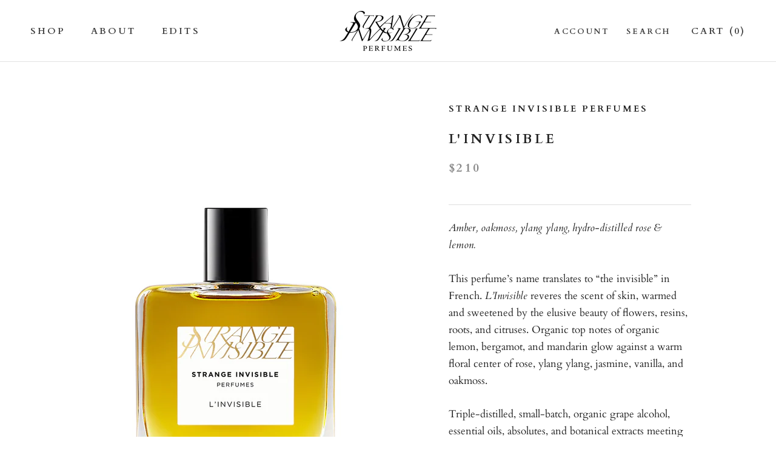

--- FILE ---
content_type: text/html; charset=utf-8
request_url: https://siperfumes.com/collections/all-products/products/linvisible
body_size: 24120
content:
<!doctype html>

<html class="no-js" lang="en">
  <head>
  <!-- Meta Pixel Code -->
<script>
!function(f,b,e,v,n,t,s)
{if(f.fbq)return;n=f.fbq=function(){n.callMethod?
n.callMethod.apply(n,arguments):n.queue.push(arguments)};
if(!f._fbq)f._fbq=n;n.push=n;n.loaded=!0;n.version='2.0';
n.queue=[];t=b.createElement(e);t.async=!0;
t.src=v;s=b.getElementsByTagName(e)[0];
s.parentNode.insertBefore(t,s)}(window, document,'script',
'https://connect.facebook.net/en_US/fbevents.js');
fbq('init', '1157509788313939');
fbq('track', 'PageView');
</script>
<noscript><img height="1" width="1" style="display:none"
src="https://www.facebook.com/tr?id=1157509788313939&ev=PageView&noscript=1"
/></noscript>
<!-- End Meta Pixel Code -->
    <meta charset="utf-8"> 
    <meta http-equiv="X-UA-Compatible" content="IE=edge,chrome=1">
    <meta name="viewport" content="width=device-width, initial-scale=1.0, height=device-height, minimum-scale=1.0, user-scalable=0">
    <meta name="theme-color" content="">

    <title>
      L&#39;Invisible Eaux De Parfum by Strange Invisible Perfumes
    </title><meta name="description" content="Amber, oakmoss, ylang ylang, hydro-distilled rose &amp;amp; lemon. This perfume’s name translates to “the invisible” in French. L’Invisible reveres the scent of skin, warmed and sweetened by the elusive beauty of flowers, resins, roots, and citruses. Organic top notes of organic lemon, bergamot, and mandarin glow against a"><link rel="canonical" href="https://siperfumes.com/products/linvisible"><meta property="og:type" content="product">
  <meta property="og:title" content="L&#39;Invisible"><meta property="og:image" content="http://siperfumes.com/cdn/shop/products/L_Invisible-50ml_grande.jpg?v=1558497478">
    <meta property="og:image:secure_url" content="https://siperfumes.com/cdn/shop/products/L_Invisible-50ml_grande.jpg?v=1558497478"><meta property="og:image" content="http://siperfumes.com/cdn/shop/products/L_Invisible-100ml_grande.jpg?v=1558497478">
    <meta property="og:image:secure_url" content="https://siperfumes.com/cdn/shop/products/L_Invisible-100ml_grande.jpg?v=1558497478"><meta property="og:image" content="http://siperfumes.com/cdn/shop/products/L_Invisible-15ml_grande.jpg?v=1558497478">
    <meta property="og:image:secure_url" content="https://siperfumes.com/cdn/shop/products/L_Invisible-15ml_grande.jpg?v=1558497478"><meta property="product:price:amount" content="70.00">
  <meta property="product:price:currency" content="USD"><meta property="og:description" content="Amber, oakmoss, ylang ylang, hydro-distilled rose &amp;amp; lemon. This perfume’s name translates to “the invisible” in French. L’Invisible reveres the scent of skin, warmed and sweetened by the elusive beauty of flowers, resins, roots, and citruses. Organic top notes of organic lemon, bergamot, and mandarin glow against a"><meta property="og:url" content="https://siperfumes.com/products/linvisible">
<meta property="og:site_name" content="Strange Invisible Perfumes"><meta name="twitter:card" content="summary"><meta name="twitter:title" content="L'Invisible">
  <meta name="twitter:description" content="Amber, oakmoss, ylang ylang, hydro-distilled rose &amp;amp; lemon. 
This perfume’s name translates to “the invisible” in French. L’Invisible reveres the scent of skin, warmed and sweetened by the elusive beauty of flowers, resins, roots, and citruses. Organic top notes of organic lemon, bergamot, and mandarin glow against a warm floral center of rose, ylang ylang, jasmine, vanilla, and oakmoss.
Triple-distilled, small-batch, organic grape alcohol, essential oils, absolutes, and botanical extracts meeting a standard of wildcrafted, biodynamic, certified organic, or pesticide free. Vegan.Naturally occurring aroma molecules present in essences used: Alcohol denat, Fragrance (Parfum), Benzyl Benzoate, Limonene, Linalool, Geraniol, Citral, Benzyl Alcohol, Benzyl Salicylate, Eugenol, Isoeugenol, Benzyl Cinnamate, Farnesol, Citronellol.">
  <meta name="twitter:image" content="https://siperfumes.com/cdn/shop/products/L_Invisible-50ml_600x600_crop_center.jpg?v=1558497478">

    <script>window.performance && window.performance.mark && window.performance.mark('shopify.content_for_header.start');</script><meta name="google-site-verification" content="U-2766VC_v55BzK30yNeYPPe1b-N7NFvBWzvQZHt4k0">
<meta name="facebook-domain-verification" content="hn549b7ze787cg3o2pohr54reptjph">
<meta id="shopify-digital-wallet" name="shopify-digital-wallet" content="/26455616/digital_wallets/dialog">
<meta name="shopify-checkout-api-token" content="d2af333d4821cd67764dcf6597785e1b">
<meta id="in-context-paypal-metadata" data-shop-id="26455616" data-venmo-supported="false" data-environment="production" data-locale="en_US" data-paypal-v4="true" data-currency="USD">
<link rel="alternate" type="application/json+oembed" href="https://siperfumes.com/products/linvisible.oembed">
<script async="async" src="/checkouts/internal/preloads.js?locale=en-US"></script>
<link rel="preconnect" href="https://shop.app" crossorigin="anonymous">
<script async="async" src="https://shop.app/checkouts/internal/preloads.js?locale=en-US&shop_id=26455616" crossorigin="anonymous"></script>
<script id="apple-pay-shop-capabilities" type="application/json">{"shopId":26455616,"countryCode":"US","currencyCode":"USD","merchantCapabilities":["supports3DS"],"merchantId":"gid:\/\/shopify\/Shop\/26455616","merchantName":"Strange Invisible Perfumes","requiredBillingContactFields":["postalAddress","email"],"requiredShippingContactFields":["postalAddress","email"],"shippingType":"shipping","supportedNetworks":["visa","masterCard","amex","discover","elo","jcb"],"total":{"type":"pending","label":"Strange Invisible Perfumes","amount":"1.00"},"shopifyPaymentsEnabled":true,"supportsSubscriptions":true}</script>
<script id="shopify-features" type="application/json">{"accessToken":"d2af333d4821cd67764dcf6597785e1b","betas":["rich-media-storefront-analytics"],"domain":"siperfumes.com","predictiveSearch":true,"shopId":26455616,"locale":"en"}</script>
<script>var Shopify = Shopify || {};
Shopify.shop = "siperfumes.myshopify.com";
Shopify.locale = "en";
Shopify.currency = {"active":"USD","rate":"1.0"};
Shopify.country = "US";
Shopify.theme = {"name":"Nov 2025","id":181490286887,"schema_name":"Prestige","schema_version":"3.2.1","theme_store_id":855,"role":"main"};
Shopify.theme.handle = "null";
Shopify.theme.style = {"id":null,"handle":null};
Shopify.cdnHost = "siperfumes.com/cdn";
Shopify.routes = Shopify.routes || {};
Shopify.routes.root = "/";</script>
<script type="module">!function(o){(o.Shopify=o.Shopify||{}).modules=!0}(window);</script>
<script>!function(o){function n(){var o=[];function n(){o.push(Array.prototype.slice.apply(arguments))}return n.q=o,n}var t=o.Shopify=o.Shopify||{};t.loadFeatures=n(),t.autoloadFeatures=n()}(window);</script>
<script>
  window.ShopifyPay = window.ShopifyPay || {};
  window.ShopifyPay.apiHost = "shop.app\/pay";
  window.ShopifyPay.redirectState = null;
</script>
<script id="shop-js-analytics" type="application/json">{"pageType":"product"}</script>
<script defer="defer" async type="module" src="//siperfumes.com/cdn/shopifycloud/shop-js/modules/v2/client.init-shop-cart-sync_dlpDe4U9.en.esm.js"></script>
<script defer="defer" async type="module" src="//siperfumes.com/cdn/shopifycloud/shop-js/modules/v2/chunk.common_FunKbpTJ.esm.js"></script>
<script type="module">
  await import("//siperfumes.com/cdn/shopifycloud/shop-js/modules/v2/client.init-shop-cart-sync_dlpDe4U9.en.esm.js");
await import("//siperfumes.com/cdn/shopifycloud/shop-js/modules/v2/chunk.common_FunKbpTJ.esm.js");

  window.Shopify.SignInWithShop?.initShopCartSync?.({"fedCMEnabled":true,"windoidEnabled":true});

</script>
<script>
  window.Shopify = window.Shopify || {};
  if (!window.Shopify.featureAssets) window.Shopify.featureAssets = {};
  window.Shopify.featureAssets['shop-js'] = {"shop-cart-sync":["modules/v2/client.shop-cart-sync_DIWHqfTk.en.esm.js","modules/v2/chunk.common_FunKbpTJ.esm.js"],"init-fed-cm":["modules/v2/client.init-fed-cm_CmNkGb1A.en.esm.js","modules/v2/chunk.common_FunKbpTJ.esm.js"],"shop-button":["modules/v2/client.shop-button_Dpfxl9vG.en.esm.js","modules/v2/chunk.common_FunKbpTJ.esm.js"],"shop-cash-offers":["modules/v2/client.shop-cash-offers_CtPYbIPM.en.esm.js","modules/v2/chunk.common_FunKbpTJ.esm.js","modules/v2/chunk.modal_n1zSoh3t.esm.js"],"init-windoid":["modules/v2/client.init-windoid_V_O5I0mt.en.esm.js","modules/v2/chunk.common_FunKbpTJ.esm.js"],"shop-toast-manager":["modules/v2/client.shop-toast-manager_p8J9W8kY.en.esm.js","modules/v2/chunk.common_FunKbpTJ.esm.js"],"init-shop-email-lookup-coordinator":["modules/v2/client.init-shop-email-lookup-coordinator_DUdFDmvK.en.esm.js","modules/v2/chunk.common_FunKbpTJ.esm.js"],"init-shop-cart-sync":["modules/v2/client.init-shop-cart-sync_dlpDe4U9.en.esm.js","modules/v2/chunk.common_FunKbpTJ.esm.js"],"pay-button":["modules/v2/client.pay-button_x_P2fRzB.en.esm.js","modules/v2/chunk.common_FunKbpTJ.esm.js"],"shop-login-button":["modules/v2/client.shop-login-button_C3-NmE42.en.esm.js","modules/v2/chunk.common_FunKbpTJ.esm.js","modules/v2/chunk.modal_n1zSoh3t.esm.js"],"avatar":["modules/v2/client.avatar_BTnouDA3.en.esm.js"],"init-shop-for-new-customer-accounts":["modules/v2/client.init-shop-for-new-customer-accounts_aeWumpsw.en.esm.js","modules/v2/client.shop-login-button_C3-NmE42.en.esm.js","modules/v2/chunk.common_FunKbpTJ.esm.js","modules/v2/chunk.modal_n1zSoh3t.esm.js"],"init-customer-accounts-sign-up":["modules/v2/client.init-customer-accounts-sign-up_CRLhpYdY.en.esm.js","modules/v2/client.shop-login-button_C3-NmE42.en.esm.js","modules/v2/chunk.common_FunKbpTJ.esm.js","modules/v2/chunk.modal_n1zSoh3t.esm.js"],"checkout-modal":["modules/v2/client.checkout-modal_EOl6FxyC.en.esm.js","modules/v2/chunk.common_FunKbpTJ.esm.js","modules/v2/chunk.modal_n1zSoh3t.esm.js"],"init-customer-accounts":["modules/v2/client.init-customer-accounts_BkuyBVsz.en.esm.js","modules/v2/client.shop-login-button_C3-NmE42.en.esm.js","modules/v2/chunk.common_FunKbpTJ.esm.js","modules/v2/chunk.modal_n1zSoh3t.esm.js"],"shop-follow-button":["modules/v2/client.shop-follow-button_DDNA7Aw9.en.esm.js","modules/v2/chunk.common_FunKbpTJ.esm.js","modules/v2/chunk.modal_n1zSoh3t.esm.js"],"lead-capture":["modules/v2/client.lead-capture_LZVhB0lN.en.esm.js","modules/v2/chunk.common_FunKbpTJ.esm.js","modules/v2/chunk.modal_n1zSoh3t.esm.js"],"shop-login":["modules/v2/client.shop-login_D4d_T_FR.en.esm.js","modules/v2/chunk.common_FunKbpTJ.esm.js","modules/v2/chunk.modal_n1zSoh3t.esm.js"],"payment-terms":["modules/v2/client.payment-terms_g-geHK5T.en.esm.js","modules/v2/chunk.common_FunKbpTJ.esm.js","modules/v2/chunk.modal_n1zSoh3t.esm.js"]};
</script>
<script>(function() {
  var isLoaded = false;
  function asyncLoad() {
    if (isLoaded) return;
    isLoaded = true;
    var urls = ["\/\/shopify.privy.com\/widget.js?shop=siperfumes.myshopify.com","https:\/\/instafeed.nfcube.com\/cdn\/f9c41ef1f4dbfdca8b15625de1061b1d.js?shop=siperfumes.myshopify.com","https:\/\/pc-quiz.s3.us-east-2.amazonaws.com\/current\/quiz-loader.min.js?shop=siperfumes.myshopify.com","https:\/\/admin.pickzen.com\/client\/id\/xnEZ8jXQ?shop=siperfumes.myshopify.com"];
    for (var i = 0; i < urls.length; i++) {
      var s = document.createElement('script');
      s.type = 'text/javascript';
      s.async = true;
      s.src = urls[i];
      var x = document.getElementsByTagName('script')[0];
      x.parentNode.insertBefore(s, x);
    }
  };
  if(window.attachEvent) {
    window.attachEvent('onload', asyncLoad);
  } else {
    window.addEventListener('load', asyncLoad, false);
  }
})();</script>
<script id="__st">var __st={"a":26455616,"offset":-28800,"reqid":"ee38809d-e1aa-4431-91a8-a7abc0e6a9e8-1765466707","pageurl":"siperfumes.com\/collections\/all-products\/products\/linvisible","u":"cb8e702723f7","p":"product","rtyp":"product","rid":20390805548};</script>
<script>window.ShopifyPaypalV4VisibilityTracking = true;</script>
<script id="captcha-bootstrap">!function(){'use strict';const t='contact',e='account',n='new_comment',o=[[t,t],['blogs',n],['comments',n],[t,'customer']],c=[[e,'customer_login'],[e,'guest_login'],[e,'recover_customer_password'],[e,'create_customer']],r=t=>t.map((([t,e])=>`form[action*='/${t}']:not([data-nocaptcha='true']) input[name='form_type'][value='${e}']`)).join(','),a=t=>()=>t?[...document.querySelectorAll(t)].map((t=>t.form)):[];function s(){const t=[...o],e=r(t);return a(e)}const i='password',u='form_key',d=['recaptcha-v3-token','g-recaptcha-response','h-captcha-response',i],f=()=>{try{return window.sessionStorage}catch{return}},m='__shopify_v',_=t=>t.elements[u];function p(t,e,n=!1){try{const o=window.sessionStorage,c=JSON.parse(o.getItem(e)),{data:r}=function(t){const{data:e,action:n}=t;return t[m]||n?{data:e,action:n}:{data:t,action:n}}(c);for(const[e,n]of Object.entries(r))t.elements[e]&&(t.elements[e].value=n);n&&o.removeItem(e)}catch(o){console.error('form repopulation failed',{error:o})}}const l='form_type',E='cptcha';function T(t){t.dataset[E]=!0}const w=window,h=w.document,L='Shopify',v='ce_forms',y='captcha';let A=!1;((t,e)=>{const n=(g='f06e6c50-85a8-45c8-87d0-21a2b65856fe',I='https://cdn.shopify.com/shopifycloud/storefront-forms-hcaptcha/ce_storefront_forms_captcha_hcaptcha.v1.5.2.iife.js',D={infoText:'Protected by hCaptcha',privacyText:'Privacy',termsText:'Terms'},(t,e,n)=>{const o=w[L][v],c=o.bindForm;if(c)return c(t,g,e,D).then(n);var r;o.q.push([[t,g,e,D],n]),r=I,A||(h.body.append(Object.assign(h.createElement('script'),{id:'captcha-provider',async:!0,src:r})),A=!0)});var g,I,D;w[L]=w[L]||{},w[L][v]=w[L][v]||{},w[L][v].q=[],w[L][y]=w[L][y]||{},w[L][y].protect=function(t,e){n(t,void 0,e),T(t)},Object.freeze(w[L][y]),function(t,e,n,w,h,L){const[v,y,A,g]=function(t,e,n){const i=e?o:[],u=t?c:[],d=[...i,...u],f=r(d),m=r(i),_=r(d.filter((([t,e])=>n.includes(e))));return[a(f),a(m),a(_),s()]}(w,h,L),I=t=>{const e=t.target;return e instanceof HTMLFormElement?e:e&&e.form},D=t=>v().includes(t);t.addEventListener('submit',(t=>{const e=I(t);if(!e)return;const n=D(e)&&!e.dataset.hcaptchaBound&&!e.dataset.recaptchaBound,o=_(e),c=g().includes(e)&&(!o||!o.value);(n||c)&&t.preventDefault(),c&&!n&&(function(t){try{if(!f())return;!function(t){const e=f();if(!e)return;const n=_(t);if(!n)return;const o=n.value;o&&e.removeItem(o)}(t);const e=Array.from(Array(32),(()=>Math.random().toString(36)[2])).join('');!function(t,e){_(t)||t.append(Object.assign(document.createElement('input'),{type:'hidden',name:u})),t.elements[u].value=e}(t,e),function(t,e){const n=f();if(!n)return;const o=[...t.querySelectorAll(`input[type='${i}']`)].map((({name:t})=>t)),c=[...d,...o],r={};for(const[a,s]of new FormData(t).entries())c.includes(a)||(r[a]=s);n.setItem(e,JSON.stringify({[m]:1,action:t.action,data:r}))}(t,e)}catch(e){console.error('failed to persist form',e)}}(e),e.submit())}));const S=(t,e)=>{t&&!t.dataset[E]&&(n(t,e.some((e=>e===t))),T(t))};for(const o of['focusin','change'])t.addEventListener(o,(t=>{const e=I(t);D(e)&&S(e,y())}));const B=e.get('form_key'),M=e.get(l),P=B&&M;t.addEventListener('DOMContentLoaded',(()=>{const t=y();if(P)for(const e of t)e.elements[l].value===M&&p(e,B);[...new Set([...A(),...v().filter((t=>'true'===t.dataset.shopifyCaptcha))])].forEach((e=>S(e,t)))}))}(h,new URLSearchParams(w.location.search),n,t,e,['guest_login'])})(!0,!0)}();</script>
<script integrity="sha256-52AcMU7V7pcBOXWImdc/TAGTFKeNjmkeM1Pvks/DTgc=" data-source-attribution="shopify.loadfeatures" defer="defer" src="//siperfumes.com/cdn/shopifycloud/storefront/assets/storefront/load_feature-81c60534.js" crossorigin="anonymous"></script>
<script crossorigin="anonymous" defer="defer" src="//siperfumes.com/cdn/shopifycloud/storefront/assets/shopify_pay/storefront-65b4c6d7.js?v=20250812"></script>
<script data-source-attribution="shopify.dynamic_checkout.dynamic.init">var Shopify=Shopify||{};Shopify.PaymentButton=Shopify.PaymentButton||{isStorefrontPortableWallets:!0,init:function(){window.Shopify.PaymentButton.init=function(){};var t=document.createElement("script");t.src="https://siperfumes.com/cdn/shopifycloud/portable-wallets/latest/portable-wallets.en.js",t.type="module",document.head.appendChild(t)}};
</script>
<script data-source-attribution="shopify.dynamic_checkout.buyer_consent">
  function portableWalletsHideBuyerConsent(e){var t=document.getElementById("shopify-buyer-consent"),n=document.getElementById("shopify-subscription-policy-button");t&&n&&(t.classList.add("hidden"),t.setAttribute("aria-hidden","true"),n.removeEventListener("click",e))}function portableWalletsShowBuyerConsent(e){var t=document.getElementById("shopify-buyer-consent"),n=document.getElementById("shopify-subscription-policy-button");t&&n&&(t.classList.remove("hidden"),t.removeAttribute("aria-hidden"),n.addEventListener("click",e))}window.Shopify?.PaymentButton&&(window.Shopify.PaymentButton.hideBuyerConsent=portableWalletsHideBuyerConsent,window.Shopify.PaymentButton.showBuyerConsent=portableWalletsShowBuyerConsent);
</script>
<script data-source-attribution="shopify.dynamic_checkout.cart.bootstrap">document.addEventListener("DOMContentLoaded",(function(){function t(){return document.querySelector("shopify-accelerated-checkout-cart, shopify-accelerated-checkout")}if(t())Shopify.PaymentButton.init();else{new MutationObserver((function(e,n){t()&&(Shopify.PaymentButton.init(),n.disconnect())})).observe(document.body,{childList:!0,subtree:!0})}}));
</script>
<link id="shopify-accelerated-checkout-styles" rel="stylesheet" media="screen" href="https://siperfumes.com/cdn/shopifycloud/portable-wallets/latest/accelerated-checkout-backwards-compat.css" crossorigin="anonymous">
<style id="shopify-accelerated-checkout-cart">
        #shopify-buyer-consent {
  margin-top: 1em;
  display: inline-block;
  width: 100%;
}

#shopify-buyer-consent.hidden {
  display: none;
}

#shopify-subscription-policy-button {
  background: none;
  border: none;
  padding: 0;
  text-decoration: underline;
  font-size: inherit;
  cursor: pointer;
}

#shopify-subscription-policy-button::before {
  box-shadow: none;
}

      </style>

<script>window.performance && window.performance.mark && window.performance.mark('shopify.content_for_header.end');</script>

    <link rel="stylesheet" href="//siperfumes.com/cdn/shop/t/115/assets/theme.scss.css?v=70574651196595882011763667030">

    <script>
      // This allows to expose several variables to the global scope, to be used in scripts
      window.theme = {
        template: "product",
        shopCurrency: "USD",
        moneyFormat: "${{amount}}",
        moneyWithCurrencyFormat: "${{amount}} USD",
        currencyConversionEnabled: false,
        currencyConversionMoneyFormat: "money_format",
        currencyConversionRoundAmounts: false,
        productImageSize: "natural",
        searchMode: "product,article",
        showPageTransition: false,
        showElementStaggering: true,
        showImageZooming: false,
        enableExperimentalResizeObserver: false
      };

      window.languages = {
        cartAddNote: "Add Order Note",
        cartEditNote: "Edit Order Note",
        productImageLoadingError: "This image could not be loaded. Please try to reload the page.",
        productFormAddToCart: "Add to cart",
        productFormUnavailable: "Unavailable",
        productFormSoldOut: "Sold Out",
        shippingEstimatorOneResult: "1 option available:",
        shippingEstimatorMoreResults: "{{count}} options available:",
        shippingEstimatorNoResults: "No shipping could be found"
      };

      window.lazySizesConfig = {
        loadHidden: false,
        hFac: 0.5,
        expFactor: 2,
        ricTimeout: 150,
        lazyClass: 'Image--lazyLoad',
        loadingClass: 'Image--lazyLoading',
        loadedClass: 'Image--lazyLoaded'
      };

      document.documentElement.className = document.documentElement.className.replace('no-js', 'js');
      document.documentElement.style.setProperty('--window-height', window.innerHeight + 'px');

      // We do a quick detection of some features (we could use Modernizr but for so little...)
      (function() {
        document.documentElement.className += ((window.CSS && window.CSS.supports('(position: sticky) or (position: -webkit-sticky)')) ? ' supports-sticky' : ' no-supports-sticky');
        document.documentElement.className += (window.matchMedia('(-moz-touch-enabled: 1), (hover: none)')).matches ? ' no-supports-hover' : ' supports-hover';
      }());

      window.onpageshow = function (event) {
        if (event.persisted) {
          window.location.reload();
        }
      };
    </script>

    <script src="//siperfumes.com/cdn/shop/t/115/assets/lazysizes.min.js?v=174358363404432586981763666822" async></script>

    
<script src="https://polyfill-fastly.net/v2/polyfill.min.js?features=fetch,Element.prototype.closest,Element.prototype.remove,Element.prototype.classList,Array.prototype.includes,Array.prototype.fill,Object.assign,CustomEvent,IntersectionObserver,IntersectionObserverEntry" defer></script>
    <script src="//siperfumes.com/cdn/shop/t/115/assets/libs.min.js?v=88466822118989791001763666822" defer></script>
    <script src="//siperfumes.com/cdn/shop/t/115/assets/theme.min.js?v=92422542658029080861763666822" defer></script>
    <script src="//siperfumes.com/cdn/shop/t/115/assets/custom.js?v=8814717088703906631763666822" defer></script>

    
  <script type="application/ld+json">
  {
    "@context": "http://schema.org",
    "@type": "Product",
    "offers": {
      "@type": "Offer",
      "availability":"//schema.org/InStock",
      "price": "70.00",
      "priceCurrency": "USD"
    },
    "brand": "Strange Invisible Perfumes",
    "name": "L'Invisible",
    "description": "Amber, oakmoss, ylang ylang, hydro-distilled rose \u0026amp; lemon. \nThis perfume’s name translates to “the invisible” in French. L’Invisible reveres the scent of skin, warmed and sweetened by the elusive beauty of flowers, resins, roots, and citruses. Organic top notes of organic lemon, bergamot, and mandarin glow against a warm floral center of rose, ylang ylang, jasmine, vanilla, and oakmoss.\nTriple-distilled, small-batch, organic grape alcohol, essential oils, absolutes, and botanical extracts meeting a standard of wildcrafted, biodynamic, certified organic, or pesticide free. Vegan.Naturally occurring aroma molecules present in essences used: Alcohol denat, Fragrance (Parfum), Benzyl Benzoate, Limonene, Linalool, Geraniol, Citral, Benzyl Alcohol, Benzyl Salicylate, Eugenol, Isoeugenol, Benzyl Cinnamate, Farnesol, Citronellol.",
    "category": "Signature Collection",
    "url": "https://siperfumes.com/products/linvisible",
    "image": {
      "@type": "ImageObject",
      "url": "https://siperfumes.com/cdn/shop/products/L_Invisible-50ml_1024x1024.jpg?v=1558497478",
      "image": "https://siperfumes.com/cdn/shop/products/L_Invisible-50ml_1024x1024.jpg?v=1558497478",
      "name": "L'Invisible",
      "width": 1024,
      "height": 1024
    }
  }
  </script>

  <!-- BEGIN app block: shopify://apps/klaviyo-email-marketing-sms/blocks/klaviyo-onsite-embed/2632fe16-c075-4321-a88b-50b567f42507 -->












  <script async src="https://static.klaviyo.com/onsite/js/SekpDv/klaviyo.js?company_id=SekpDv"></script>
  <script>!function(){if(!window.klaviyo){window._klOnsite=window._klOnsite||[];try{window.klaviyo=new Proxy({},{get:function(n,i){return"push"===i?function(){var n;(n=window._klOnsite).push.apply(n,arguments)}:function(){for(var n=arguments.length,o=new Array(n),w=0;w<n;w++)o[w]=arguments[w];var t="function"==typeof o[o.length-1]?o.pop():void 0,e=new Promise((function(n){window._klOnsite.push([i].concat(o,[function(i){t&&t(i),n(i)}]))}));return e}}})}catch(n){window.klaviyo=window.klaviyo||[],window.klaviyo.push=function(){var n;(n=window._klOnsite).push.apply(n,arguments)}}}}();</script>

  
    <script id="viewed_product">
      if (item == null) {
        var _learnq = _learnq || [];

        var MetafieldReviews = null
        var MetafieldYotpoRating = null
        var MetafieldYotpoCount = null
        var MetafieldLooxRating = null
        var MetafieldLooxCount = null
        var okendoProduct = null
        var okendoProductReviewCount = null
        var okendoProductReviewAverageValue = null
        try {
          // The following fields are used for Customer Hub recently viewed in order to add reviews.
          // This information is not part of __kla_viewed. Instead, it is part of __kla_viewed_reviewed_items
          MetafieldReviews = {};
          MetafieldYotpoRating = null
          MetafieldYotpoCount = null
          MetafieldLooxRating = null
          MetafieldLooxCount = null

          okendoProduct = null
          // If the okendo metafield is not legacy, it will error, which then requires the new json formatted data
          if (okendoProduct && 'error' in okendoProduct) {
            okendoProduct = null
          }
          okendoProductReviewCount = okendoProduct ? okendoProduct.reviewCount : null
          okendoProductReviewAverageValue = okendoProduct ? okendoProduct.reviewAverageValue : null
        } catch (error) {
          console.error('Error in Klaviyo onsite reviews tracking:', error);
        }

        var item = {
          Name: "L'Invisible",
          ProductID: 20390805548,
          Categories: ["A Redolent Holiday Part II: A Feminine Sensibility","All Products","EAUX DE PARFUM","Gift Guide #2: Holiday Travel, Hostess and Stocking Goodies","Mother's Day Gift Guide","New Year, New Scent! Enjoy 20% off our Signature and Zodiac Collections","Scents for Women","Signature Collection","Spring Fragrance Guide","Summer Essentials","Summer Travel On Us","The Beauty of Summer","Valentine’s Day 2025 🤍 A Redolent Gift Guide","Warm \u0026 Opulent Fragrances"],
          ImageURL: "https://siperfumes.com/cdn/shop/products/L_Invisible-50ml_grande.jpg?v=1558497478",
          URL: "https://siperfumes.com/products/linvisible",
          Brand: "Strange Invisible Perfumes",
          Price: "$70.00",
          Value: "70.00",
          CompareAtPrice: "$370.00"
        };
        _learnq.push(['track', 'Viewed Product', item]);
        _learnq.push(['trackViewedItem', {
          Title: item.Name,
          ItemId: item.ProductID,
          Categories: item.Categories,
          ImageUrl: item.ImageURL,
          Url: item.URL,
          Metadata: {
            Brand: item.Brand,
            Price: item.Price,
            Value: item.Value,
            CompareAtPrice: item.CompareAtPrice
          },
          metafields:{
            reviews: MetafieldReviews,
            yotpo:{
              rating: MetafieldYotpoRating,
              count: MetafieldYotpoCount,
            },
            loox:{
              rating: MetafieldLooxRating,
              count: MetafieldLooxCount,
            },
            okendo: {
              rating: okendoProductReviewAverageValue,
              count: okendoProductReviewCount,
            }
          }
        }]);
      }
    </script>
  




  <script>
    window.klaviyoReviewsProductDesignMode = false
  </script>







<!-- END app block --><script src="https://cdn.shopify.com/extensions/019a95b7-f8f5-7151-96ef-a38c6e02e49c/socialwidget-instafeed-74/assets/social-widget.min.js" type="text/javascript" defer="defer"></script>
<link href="https://monorail-edge.shopifysvc.com" rel="dns-prefetch">
<script>(function(){if ("sendBeacon" in navigator && "performance" in window) {try {var session_token_from_headers = performance.getEntriesByType('navigation')[0].serverTiming.find(x => x.name == '_s').description;} catch {var session_token_from_headers = undefined;}var session_cookie_matches = document.cookie.match(/_shopify_s=([^;]*)/);var session_token_from_cookie = session_cookie_matches && session_cookie_matches.length === 2 ? session_cookie_matches[1] : "";var session_token = session_token_from_headers || session_token_from_cookie || "";function handle_abandonment_event(e) {var entries = performance.getEntries().filter(function(entry) {return /monorail-edge.shopifysvc.com/.test(entry.name);});if (!window.abandonment_tracked && entries.length === 0) {window.abandonment_tracked = true;var currentMs = Date.now();var navigation_start = performance.timing.navigationStart;var payload = {shop_id: 26455616,url: window.location.href,navigation_start,duration: currentMs - navigation_start,session_token,page_type: "product"};window.navigator.sendBeacon("https://monorail-edge.shopifysvc.com/v1/produce", JSON.stringify({schema_id: "online_store_buyer_site_abandonment/1.1",payload: payload,metadata: {event_created_at_ms: currentMs,event_sent_at_ms: currentMs}}));}}window.addEventListener('pagehide', handle_abandonment_event);}}());</script>
<script id="web-pixels-manager-setup">(function e(e,d,r,n,o){if(void 0===o&&(o={}),!Boolean(null===(a=null===(i=window.Shopify)||void 0===i?void 0:i.analytics)||void 0===a?void 0:a.replayQueue)){var i,a;window.Shopify=window.Shopify||{};var t=window.Shopify;t.analytics=t.analytics||{};var s=t.analytics;s.replayQueue=[],s.publish=function(e,d,r){return s.replayQueue.push([e,d,r]),!0};try{self.performance.mark("wpm:start")}catch(e){}var l=function(){var e={modern:/Edge?\/(1{2}[4-9]|1[2-9]\d|[2-9]\d{2}|\d{4,})\.\d+(\.\d+|)|Firefox\/(1{2}[4-9]|1[2-9]\d|[2-9]\d{2}|\d{4,})\.\d+(\.\d+|)|Chrom(ium|e)\/(9{2}|\d{3,})\.\d+(\.\d+|)|(Maci|X1{2}).+ Version\/(15\.\d+|(1[6-9]|[2-9]\d|\d{3,})\.\d+)([,.]\d+|)( \(\w+\)|)( Mobile\/\w+|) Safari\/|Chrome.+OPR\/(9{2}|\d{3,})\.\d+\.\d+|(CPU[ +]OS|iPhone[ +]OS|CPU[ +]iPhone|CPU IPhone OS|CPU iPad OS)[ +]+(15[._]\d+|(1[6-9]|[2-9]\d|\d{3,})[._]\d+)([._]\d+|)|Android:?[ /-](13[3-9]|1[4-9]\d|[2-9]\d{2}|\d{4,})(\.\d+|)(\.\d+|)|Android.+Firefox\/(13[5-9]|1[4-9]\d|[2-9]\d{2}|\d{4,})\.\d+(\.\d+|)|Android.+Chrom(ium|e)\/(13[3-9]|1[4-9]\d|[2-9]\d{2}|\d{4,})\.\d+(\.\d+|)|SamsungBrowser\/([2-9]\d|\d{3,})\.\d+/,legacy:/Edge?\/(1[6-9]|[2-9]\d|\d{3,})\.\d+(\.\d+|)|Firefox\/(5[4-9]|[6-9]\d|\d{3,})\.\d+(\.\d+|)|Chrom(ium|e)\/(5[1-9]|[6-9]\d|\d{3,})\.\d+(\.\d+|)([\d.]+$|.*Safari\/(?![\d.]+ Edge\/[\d.]+$))|(Maci|X1{2}).+ Version\/(10\.\d+|(1[1-9]|[2-9]\d|\d{3,})\.\d+)([,.]\d+|)( \(\w+\)|)( Mobile\/\w+|) Safari\/|Chrome.+OPR\/(3[89]|[4-9]\d|\d{3,})\.\d+\.\d+|(CPU[ +]OS|iPhone[ +]OS|CPU[ +]iPhone|CPU IPhone OS|CPU iPad OS)[ +]+(10[._]\d+|(1[1-9]|[2-9]\d|\d{3,})[._]\d+)([._]\d+|)|Android:?[ /-](13[3-9]|1[4-9]\d|[2-9]\d{2}|\d{4,})(\.\d+|)(\.\d+|)|Mobile Safari.+OPR\/([89]\d|\d{3,})\.\d+\.\d+|Android.+Firefox\/(13[5-9]|1[4-9]\d|[2-9]\d{2}|\d{4,})\.\d+(\.\d+|)|Android.+Chrom(ium|e)\/(13[3-9]|1[4-9]\d|[2-9]\d{2}|\d{4,})\.\d+(\.\d+|)|Android.+(UC? ?Browser|UCWEB|U3)[ /]?(15\.([5-9]|\d{2,})|(1[6-9]|[2-9]\d|\d{3,})\.\d+)\.\d+|SamsungBrowser\/(5\.\d+|([6-9]|\d{2,})\.\d+)|Android.+MQ{2}Browser\/(14(\.(9|\d{2,})|)|(1[5-9]|[2-9]\d|\d{3,})(\.\d+|))(\.\d+|)|K[Aa][Ii]OS\/(3\.\d+|([4-9]|\d{2,})\.\d+)(\.\d+|)/},d=e.modern,r=e.legacy,n=navigator.userAgent;return n.match(d)?"modern":n.match(r)?"legacy":"unknown"}(),u="modern"===l?"modern":"legacy",c=(null!=n?n:{modern:"",legacy:""})[u],f=function(e){return[e.baseUrl,"/wpm","/b",e.hashVersion,"modern"===e.buildTarget?"m":"l",".js"].join("")}({baseUrl:d,hashVersion:r,buildTarget:u}),m=function(e){var d=e.version,r=e.bundleTarget,n=e.surface,o=e.pageUrl,i=e.monorailEndpoint;return{emit:function(e){var a=e.status,t=e.errorMsg,s=(new Date).getTime(),l=JSON.stringify({metadata:{event_sent_at_ms:s},events:[{schema_id:"web_pixels_manager_load/3.1",payload:{version:d,bundle_target:r,page_url:o,status:a,surface:n,error_msg:t},metadata:{event_created_at_ms:s}}]});if(!i)return console&&console.warn&&console.warn("[Web Pixels Manager] No Monorail endpoint provided, skipping logging."),!1;try{return self.navigator.sendBeacon.bind(self.navigator)(i,l)}catch(e){}var u=new XMLHttpRequest;try{return u.open("POST",i,!0),u.setRequestHeader("Content-Type","text/plain"),u.send(l),!0}catch(e){return console&&console.warn&&console.warn("[Web Pixels Manager] Got an unhandled error while logging to Monorail."),!1}}}}({version:r,bundleTarget:l,surface:e.surface,pageUrl:self.location.href,monorailEndpoint:e.monorailEndpoint});try{o.browserTarget=l,function(e){var d=e.src,r=e.async,n=void 0===r||r,o=e.onload,i=e.onerror,a=e.sri,t=e.scriptDataAttributes,s=void 0===t?{}:t,l=document.createElement("script"),u=document.querySelector("head"),c=document.querySelector("body");if(l.async=n,l.src=d,a&&(l.integrity=a,l.crossOrigin="anonymous"),s)for(var f in s)if(Object.prototype.hasOwnProperty.call(s,f))try{l.dataset[f]=s[f]}catch(e){}if(o&&l.addEventListener("load",o),i&&l.addEventListener("error",i),u)u.appendChild(l);else{if(!c)throw new Error("Did not find a head or body element to append the script");c.appendChild(l)}}({src:f,async:!0,onload:function(){if(!function(){var e,d;return Boolean(null===(d=null===(e=window.Shopify)||void 0===e?void 0:e.analytics)||void 0===d?void 0:d.initialized)}()){var d=window.webPixelsManager.init(e)||void 0;if(d){var r=window.Shopify.analytics;r.replayQueue.forEach((function(e){var r=e[0],n=e[1],o=e[2];d.publishCustomEvent(r,n,o)})),r.replayQueue=[],r.publish=d.publishCustomEvent,r.visitor=d.visitor,r.initialized=!0}}},onerror:function(){return m.emit({status:"failed",errorMsg:"".concat(f," has failed to load")})},sri:function(e){var d=/^sha384-[A-Za-z0-9+/=]+$/;return"string"==typeof e&&d.test(e)}(c)?c:"",scriptDataAttributes:o}),m.emit({status:"loading"})}catch(e){m.emit({status:"failed",errorMsg:(null==e?void 0:e.message)||"Unknown error"})}}})({shopId: 26455616,storefrontBaseUrl: "https://siperfumes.com",extensionsBaseUrl: "https://extensions.shopifycdn.com/cdn/shopifycloud/web-pixels-manager",monorailEndpoint: "https://monorail-edge.shopifysvc.com/unstable/produce_batch",surface: "storefront-renderer",enabledBetaFlags: ["2dca8a86"],webPixelsConfigList: [{"id":"2033058087","configuration":"{\"pixel_id\":\"1758995578136982\",\"pixel_type\":\"facebook_pixel\"}","eventPayloadVersion":"v1","runtimeContext":"OPEN","scriptVersion":"ca16bc87fe92b6042fbaa3acc2fbdaa6","type":"APP","apiClientId":2329312,"privacyPurposes":["ANALYTICS","MARKETING","SALE_OF_DATA"],"dataSharingAdjustments":{"protectedCustomerApprovalScopes":[]}},{"id":"2032566567","configuration":"{\"accountID\":\"SekpDv\",\"webPixelConfig\":\"eyJlbmFibGVBZGRlZFRvQ2FydEV2ZW50cyI6IHRydWV9\"}","eventPayloadVersion":"v1","runtimeContext":"STRICT","scriptVersion":"524f6c1ee37bacdca7657a665bdca589","type":"APP","apiClientId":123074,"privacyPurposes":["ANALYTICS","MARKETING"],"dataSharingAdjustments":{"protectedCustomerApprovalScopes":["read_customer_address","read_customer_email","read_customer_name","read_customer_personal_data","read_customer_phone"]}},{"id":"1810104615","configuration":"{\"campaignID\":\"41190\",\"externalExecutionURL\":\"https:\/\/engine.saasler.com\/api\/v1\/webhook_executions\/8b787325d2e55b343d7bd3128d25d834\"}","eventPayloadVersion":"v1","runtimeContext":"STRICT","scriptVersion":"d289952681696d6386fe08be0081117b","type":"APP","apiClientId":3546795,"privacyPurposes":[],"dataSharingAdjustments":{"protectedCustomerApprovalScopes":["read_customer_email","read_customer_personal_data"]}},{"id":"1778876711","configuration":"{\n        \"accountID\":\"siperfumes.myshopify.com\",\n        \"environment\":\"production\",\n        \"apiURL\":\"https:\/\/api.quizkitapp.com\"\n        }","eventPayloadVersion":"v1","runtimeContext":"STRICT","scriptVersion":"c6e36ac09c8991fee798808120f0ef90","type":"APP","apiClientId":4291957,"privacyPurposes":["ANALYTICS","MARKETING","SALE_OF_DATA"],"dataSharingAdjustments":{"protectedCustomerApprovalScopes":["read_customer_email","read_customer_personal_data"]}},{"id":"1456505127","configuration":"{\"config\":\"{\\\"google_tag_ids\\\":[\\\"G-RGT4RCB4KS\\\",\\\"AW-17239599719\\\",\\\"GT-WK2N4RN8\\\",\\\"G-V1EWR8CE51\\\"],\\\"target_country\\\":\\\"ZZ\\\",\\\"gtag_events\\\":[{\\\"type\\\":\\\"search\\\",\\\"action_label\\\":[\\\"G-RGT4RCB4KS\\\",\\\"AW-17239599719\\\/NZelCPi8o-EaEOfUvZxA\\\",\\\"G-V1EWR8CE51\\\"]},{\\\"type\\\":\\\"begin_checkout\\\",\\\"action_label\\\":[\\\"G-RGT4RCB4KS\\\",\\\"AW-17239599719\\\/C5a1CPS7o-EaEOfUvZxA\\\",\\\"G-V1EWR8CE51\\\"]},{\\\"type\\\":\\\"view_item\\\",\\\"action_label\\\":[\\\"G-RGT4RCB4KS\\\",\\\"AW-17239599719\\\/P0PJCP27o-EaEOfUvZxA\\\",\\\"MC-LHSXWLXHLK\\\",\\\"G-V1EWR8CE51\\\"]},{\\\"type\\\":\\\"purchase\\\",\\\"action_label\\\":[\\\"G-RGT4RCB4KS\\\",\\\"AW-17239599719\\\/vIVgCLW7o-EaEOfUvZxA\\\",\\\"MC-LHSXWLXHLK\\\",\\\"G-V1EWR8CE51\\\"]},{\\\"type\\\":\\\"page_view\\\",\\\"action_label\\\":[\\\"G-RGT4RCB4KS\\\",\\\"AW-17239599719\\\/XTdjCPq7o-EaEOfUvZxA\\\",\\\"MC-LHSXWLXHLK\\\",\\\"G-V1EWR8CE51\\\"]},{\\\"type\\\":\\\"add_payment_info\\\",\\\"action_label\\\":[\\\"G-RGT4RCB4KS\\\",\\\"AW-17239599719\\\/u84LCPu8o-EaEOfUvZxA\\\",\\\"G-V1EWR8CE51\\\"]},{\\\"type\\\":\\\"add_to_cart\\\",\\\"action_label\\\":[\\\"G-RGT4RCB4KS\\\",\\\"AW-17239599719\\\/jidLCPe7o-EaEOfUvZxA\\\",\\\"G-V1EWR8CE51\\\"]}],\\\"enable_monitoring_mode\\\":false}\"}","eventPayloadVersion":"v1","runtimeContext":"OPEN","scriptVersion":"b2a88bafab3e21179ed38636efcd8a93","type":"APP","apiClientId":1780363,"privacyPurposes":[],"dataSharingAdjustments":{"protectedCustomerApprovalScopes":["read_customer_address","read_customer_email","read_customer_name","read_customer_personal_data","read_customer_phone"]}},{"id":"147194151","eventPayloadVersion":"v1","runtimeContext":"LAX","scriptVersion":"1","type":"CUSTOM","privacyPurposes":["ANALYTICS"],"name":"Google Analytics tag (migrated)"},{"id":"shopify-app-pixel","configuration":"{}","eventPayloadVersion":"v1","runtimeContext":"STRICT","scriptVersion":"0450","apiClientId":"shopify-pixel","type":"APP","privacyPurposes":["ANALYTICS","MARKETING"]},{"id":"shopify-custom-pixel","eventPayloadVersion":"v1","runtimeContext":"LAX","scriptVersion":"0450","apiClientId":"shopify-pixel","type":"CUSTOM","privacyPurposes":["ANALYTICS","MARKETING"]}],isMerchantRequest: false,initData: {"shop":{"name":"Strange Invisible Perfumes","paymentSettings":{"currencyCode":"USD"},"myshopifyDomain":"siperfumes.myshopify.com","countryCode":"US","storefrontUrl":"https:\/\/siperfumes.com"},"customer":null,"cart":null,"checkout":null,"productVariants":[{"price":{"amount":210.0,"currencyCode":"USD"},"product":{"title":"L'Invisible","vendor":"Strange Invisible Perfumes","id":"20390805548","untranslatedTitle":"L'Invisible","url":"\/products\/linvisible","type":"Signature Collection"},"id":"123677671468","image":{"src":"\/\/siperfumes.com\/cdn\/shop\/products\/L_Invisible-50ml.jpg?v=1558497478"},"sku":"310000000030","title":"50 ml 1.7 fl. oz.","untranslatedTitle":"50 ml 1.7 fl. oz."},{"price":{"amount":70.0,"currencyCode":"USD"},"product":{"title":"L'Invisible","vendor":"Strange Invisible Perfumes","id":"20390805548","untranslatedTitle":"L'Invisible","url":"\/products\/linvisible","type":"Signature Collection"},"id":"123677737004","image":{"src":"\/\/siperfumes.com\/cdn\/shop\/products\/L_Invisible-15ml.jpg?v=1558497478"},"sku":"310000000029","title":"15 ml 0.5 fl. oz.","untranslatedTitle":"15 ml 0.5 fl. oz."},{"price":{"amount":370.0,"currencyCode":"USD"},"product":{"title":"L'Invisible","vendor":"Strange Invisible Perfumes","id":"20390805548","untranslatedTitle":"L'Invisible","url":"\/products\/linvisible","type":"Signature Collection"},"id":"123677704236","image":{"src":"\/\/siperfumes.com\/cdn\/shop\/products\/L_Invisible-100ml.jpg?v=1558497478"},"sku":"310000000031","title":"100 ml 3.4 fl. oz.","untranslatedTitle":"100 ml 3.4 fl. oz."}],"purchasingCompany":null},},"https://siperfumes.com/cdn","ae1676cfwd2530674p4253c800m34e853cb",{"modern":"","legacy":""},{"shopId":"26455616","storefrontBaseUrl":"https:\/\/siperfumes.com","extensionBaseUrl":"https:\/\/extensions.shopifycdn.com\/cdn\/shopifycloud\/web-pixels-manager","surface":"storefront-renderer","enabledBetaFlags":"[\"2dca8a86\"]","isMerchantRequest":"false","hashVersion":"ae1676cfwd2530674p4253c800m34e853cb","publish":"custom","events":"[[\"page_viewed\",{}],[\"product_viewed\",{\"productVariant\":{\"price\":{\"amount\":210.0,\"currencyCode\":\"USD\"},\"product\":{\"title\":\"L'Invisible\",\"vendor\":\"Strange Invisible Perfumes\",\"id\":\"20390805548\",\"untranslatedTitle\":\"L'Invisible\",\"url\":\"\/products\/linvisible\",\"type\":\"Signature Collection\"},\"id\":\"123677671468\",\"image\":{\"src\":\"\/\/siperfumes.com\/cdn\/shop\/products\/L_Invisible-50ml.jpg?v=1558497478\"},\"sku\":\"310000000030\",\"title\":\"50 ml 1.7 fl. oz.\",\"untranslatedTitle\":\"50 ml 1.7 fl. oz.\"}}]]"});</script><script>
  window.ShopifyAnalytics = window.ShopifyAnalytics || {};
  window.ShopifyAnalytics.meta = window.ShopifyAnalytics.meta || {};
  window.ShopifyAnalytics.meta.currency = 'USD';
  var meta = {"product":{"id":20390805548,"gid":"gid:\/\/shopify\/Product\/20390805548","vendor":"Strange Invisible Perfumes","type":"Signature Collection","variants":[{"id":123677671468,"price":21000,"name":"L'Invisible - 50 ml 1.7 fl. oz.","public_title":"50 ml 1.7 fl. oz.","sku":"310000000030"},{"id":123677737004,"price":7000,"name":"L'Invisible - 15 ml 0.5 fl. oz.","public_title":"15 ml 0.5 fl. oz.","sku":"310000000029"},{"id":123677704236,"price":37000,"name":"L'Invisible - 100 ml 3.4 fl. oz.","public_title":"100 ml 3.4 fl. oz.","sku":"310000000031"}],"remote":false},"page":{"pageType":"product","resourceType":"product","resourceId":20390805548}};
  for (var attr in meta) {
    window.ShopifyAnalytics.meta[attr] = meta[attr];
  }
</script>
<script class="analytics">
  (function () {
    var customDocumentWrite = function(content) {
      var jquery = null;

      if (window.jQuery) {
        jquery = window.jQuery;
      } else if (window.Checkout && window.Checkout.$) {
        jquery = window.Checkout.$;
      }

      if (jquery) {
        jquery('body').append(content);
      }
    };

    var hasLoggedConversion = function(token) {
      if (token) {
        return document.cookie.indexOf('loggedConversion=' + token) !== -1;
      }
      return false;
    }

    var setCookieIfConversion = function(token) {
      if (token) {
        var twoMonthsFromNow = new Date(Date.now());
        twoMonthsFromNow.setMonth(twoMonthsFromNow.getMonth() + 2);

        document.cookie = 'loggedConversion=' + token + '; expires=' + twoMonthsFromNow;
      }
    }

    var trekkie = window.ShopifyAnalytics.lib = window.trekkie = window.trekkie || [];
    if (trekkie.integrations) {
      return;
    }
    trekkie.methods = [
      'identify',
      'page',
      'ready',
      'track',
      'trackForm',
      'trackLink'
    ];
    trekkie.factory = function(method) {
      return function() {
        var args = Array.prototype.slice.call(arguments);
        args.unshift(method);
        trekkie.push(args);
        return trekkie;
      };
    };
    for (var i = 0; i < trekkie.methods.length; i++) {
      var key = trekkie.methods[i];
      trekkie[key] = trekkie.factory(key);
    }
    trekkie.load = function(config) {
      trekkie.config = config || {};
      trekkie.config.initialDocumentCookie = document.cookie;
      var first = document.getElementsByTagName('script')[0];
      var script = document.createElement('script');
      script.type = 'text/javascript';
      script.onerror = function(e) {
        var scriptFallback = document.createElement('script');
        scriptFallback.type = 'text/javascript';
        scriptFallback.onerror = function(error) {
                var Monorail = {
      produce: function produce(monorailDomain, schemaId, payload) {
        var currentMs = new Date().getTime();
        var event = {
          schema_id: schemaId,
          payload: payload,
          metadata: {
            event_created_at_ms: currentMs,
            event_sent_at_ms: currentMs
          }
        };
        return Monorail.sendRequest("https://" + monorailDomain + "/v1/produce", JSON.stringify(event));
      },
      sendRequest: function sendRequest(endpointUrl, payload) {
        // Try the sendBeacon API
        if (window && window.navigator && typeof window.navigator.sendBeacon === 'function' && typeof window.Blob === 'function' && !Monorail.isIos12()) {
          var blobData = new window.Blob([payload], {
            type: 'text/plain'
          });

          if (window.navigator.sendBeacon(endpointUrl, blobData)) {
            return true;
          } // sendBeacon was not successful

        } // XHR beacon

        var xhr = new XMLHttpRequest();

        try {
          xhr.open('POST', endpointUrl);
          xhr.setRequestHeader('Content-Type', 'text/plain');
          xhr.send(payload);
        } catch (e) {
          console.log(e);
        }

        return false;
      },
      isIos12: function isIos12() {
        return window.navigator.userAgent.lastIndexOf('iPhone; CPU iPhone OS 12_') !== -1 || window.navigator.userAgent.lastIndexOf('iPad; CPU OS 12_') !== -1;
      }
    };
    Monorail.produce('monorail-edge.shopifysvc.com',
      'trekkie_storefront_load_errors/1.1',
      {shop_id: 26455616,
      theme_id: 181490286887,
      app_name: "storefront",
      context_url: window.location.href,
      source_url: "//siperfumes.com/cdn/s/trekkie.storefront.94e7babdf2ec3663c2b14be7d5a3b25b9303ebb0.min.js"});

        };
        scriptFallback.async = true;
        scriptFallback.src = '//siperfumes.com/cdn/s/trekkie.storefront.94e7babdf2ec3663c2b14be7d5a3b25b9303ebb0.min.js';
        first.parentNode.insertBefore(scriptFallback, first);
      };
      script.async = true;
      script.src = '//siperfumes.com/cdn/s/trekkie.storefront.94e7babdf2ec3663c2b14be7d5a3b25b9303ebb0.min.js';
      first.parentNode.insertBefore(script, first);
    };
    trekkie.load(
      {"Trekkie":{"appName":"storefront","development":false,"defaultAttributes":{"shopId":26455616,"isMerchantRequest":null,"themeId":181490286887,"themeCityHash":"10960323057644962133","contentLanguage":"en","currency":"USD","eventMetadataId":"90afadad-e6fe-42a8-83cd-53d3362ed0a3"},"isServerSideCookieWritingEnabled":true,"monorailRegion":"shop_domain","enabledBetaFlags":["f0df213a"]},"Session Attribution":{},"S2S":{"facebookCapiEnabled":true,"source":"trekkie-storefront-renderer","apiClientId":580111}}
    );

    var loaded = false;
    trekkie.ready(function() {
      if (loaded) return;
      loaded = true;

      window.ShopifyAnalytics.lib = window.trekkie;

      var originalDocumentWrite = document.write;
      document.write = customDocumentWrite;
      try { window.ShopifyAnalytics.merchantGoogleAnalytics.call(this); } catch(error) {};
      document.write = originalDocumentWrite;

      window.ShopifyAnalytics.lib.page(null,{"pageType":"product","resourceType":"product","resourceId":20390805548,"shopifyEmitted":true});

      var match = window.location.pathname.match(/checkouts\/(.+)\/(thank_you|post_purchase)/)
      var token = match? match[1]: undefined;
      if (!hasLoggedConversion(token)) {
        setCookieIfConversion(token);
        window.ShopifyAnalytics.lib.track("Viewed Product",{"currency":"USD","variantId":123677671468,"productId":20390805548,"productGid":"gid:\/\/shopify\/Product\/20390805548","name":"L'Invisible - 50 ml 1.7 fl. oz.","price":"210.00","sku":"310000000030","brand":"Strange Invisible Perfumes","variant":"50 ml 1.7 fl. oz.","category":"Signature Collection","nonInteraction":true,"remote":false},undefined,undefined,{"shopifyEmitted":true});
      window.ShopifyAnalytics.lib.track("monorail:\/\/trekkie_storefront_viewed_product\/1.1",{"currency":"USD","variantId":123677671468,"productId":20390805548,"productGid":"gid:\/\/shopify\/Product\/20390805548","name":"L'Invisible - 50 ml 1.7 fl. oz.","price":"210.00","sku":"310000000030","brand":"Strange Invisible Perfumes","variant":"50 ml 1.7 fl. oz.","category":"Signature Collection","nonInteraction":true,"remote":false,"referer":"https:\/\/siperfumes.com\/collections\/all-products\/products\/linvisible"});
      }
    });


        var eventsListenerScript = document.createElement('script');
        eventsListenerScript.async = true;
        eventsListenerScript.src = "//siperfumes.com/cdn/shopifycloud/storefront/assets/shop_events_listener-3da45d37.js";
        document.getElementsByTagName('head')[0].appendChild(eventsListenerScript);

})();</script>
  <script>
  if (!window.ga || (window.ga && typeof window.ga !== 'function')) {
    window.ga = function ga() {
      (window.ga.q = window.ga.q || []).push(arguments);
      if (window.Shopify && window.Shopify.analytics && typeof window.Shopify.analytics.publish === 'function') {
        window.Shopify.analytics.publish("ga_stub_called", {}, {sendTo: "google_osp_migration"});
      }
      console.error("Shopify's Google Analytics stub called with:", Array.from(arguments), "\nSee https://help.shopify.com/manual/promoting-marketing/pixels/pixel-migration#google for more information.");
    };
    if (window.Shopify && window.Shopify.analytics && typeof window.Shopify.analytics.publish === 'function') {
      window.Shopify.analytics.publish("ga_stub_initialized", {}, {sendTo: "google_osp_migration"});
    }
  }
</script>
<script
  defer
  src="https://siperfumes.com/cdn/shopifycloud/perf-kit/shopify-perf-kit-2.1.2.min.js"
  data-application="storefront-renderer"
  data-shop-id="26455616"
  data-render-region="gcp-us-central1"
  data-page-type="product"
  data-theme-instance-id="181490286887"
  data-theme-name="Prestige"
  data-theme-version="3.2.1"
  data-monorail-region="shop_domain"
  data-resource-timing-sampling-rate="10"
  data-shs="true"
  data-shs-beacon="true"
  data-shs-export-with-fetch="true"
  data-shs-logs-sample-rate="1"
></script>
</head>

  <body class="prestige--v3  template-product">
    <a class="PageSkipLink u-visually-hidden" href="#main">Skip to content</a>
    <span class="LoadingBar"></span>
    <div class="PageOverlay"></div>
    <div class="PageTransition"></div>

    <div id="shopify-section-popup" class="shopify-section"></div>
    <div id="shopify-section-sidebar-menu" class="shopify-section"><section id="sidebar-menu" class="SidebarMenu Drawer Drawer--small Drawer--fromLeft" aria-hidden="true" data-section-id="sidebar-menu" data-section-type="sidebar-menu">
    <header class="Drawer__Header" data-drawer-animated-left>
      <button class="Drawer__Close Icon-Wrapper--clickable" data-action="close-drawer" data-drawer-id="sidebar-menu" aria-label="Close navigation"><svg class="Icon Icon--close" role="presentation" viewBox="0 0 16 14">
      <path d="M15 0L1 14m14 0L1 0" stroke="currentColor" fill="none" fill-rule="evenodd"></path>
    </svg></button>
    </header>

    <div class="Drawer__Content">
      <div class="Drawer__Main" data-drawer-animated-left data-scrollable>
        <div class="Drawer__Container">
          <nav class="SidebarMenu__Nav SidebarMenu__Nav--primary" aria-label="Sidebar navigation"><div class="Collapsible"><button class="Collapsible__Button Heading u-h6" data-action="toggle-collapsible" aria-expanded="false">Shop<span class="Collapsible__Plus"></span>
                  </button>

                  <div class="Collapsible__Inner">
                    <div class="Collapsible__Content"><div class="Collapsible"><button class="Collapsible__Button Heading Text--subdued Link--primary u-h7" data-action="toggle-collapsible" aria-expanded="false">Signature Collection<span class="Collapsible__Plus"></span>
                            </button>

                            <div class="Collapsible__Inner">
                              <div class="Collapsible__Content">
                                <ul class="Linklist Linklist--bordered Linklist--spacingLoose"><li class="Linklist__Item">
                                      <a href="https://siperfumes.com/collections/signature-collection/products/aquarian-rose" class="Text--subdued Link Link--primary">Aquarian Rose </a>
                                    </li><li class="Linklist__Item">
                                      <a href="https://siperfumes.com/collections/signature-collection/products/atlantic" class="Text--subdued Link Link--primary">Atlantic</a>
                                    </li><li class="Linklist__Item">
                                      <a href="https://siperfumes.com/collections/signature-collection/products/black-rosette" class="Text--subdued Link Link--primary">Black Rosette </a>
                                    </li><li class="Linklist__Item">
                                      <a href="https://siperfumes.com/collections/signature-collection/products/dimanche" class="Text--subdued Link Link--primary">Dimanche </a>
                                    </li><li class="Linklist__Item">
                                      <a href="https://siperfumes.com/collections/signature-collection/products/epic-gardenia" class="Text--subdued Link Link--primary">Epic Gardenia </a>
                                    </li><li class="Linklist__Item">
                                      <a href="https://siperfumes.com/collections/signature-collection/products/fair-verona" class="Text--subdued Link Link--primary">Fair Verona </a>
                                    </li><li class="Linklist__Item">
                                      <a href="https://siperfumes.com/collections/signature-collection/products/linvisible" class="Text--subdued Link Link--primary">L&#39; Invisible </a>
                                    </li><li class="Linklist__Item">
                                      <a href="https://siperfumes.com/collections/signature-collection/products/musc-botanique" class="Text--subdued Link Link--primary">Musc Botanique</a>
                                    </li><li class="Linklist__Item">
                                      <a href="https://siperfumes.com/collections/signature-collection/products/peloponnesian" class="Text--subdued Link Link--primary">Peloponnesian </a>
                                    </li><li class="Linklist__Item">
                                      <a href="https://siperfumes.com/collections/signature-collection/products/prima-ballerina" class="Text--subdued Link Link--primary">Prima Ballerina</a>
                                    </li><li class="Linklist__Item">
                                      <a href="/collections/signature-collection" class="Text--subdued Link Link--primary">Shop All</a>
                                    </li></ul>
                              </div>
                            </div></div><div class="Collapsible"><button class="Collapsible__Button Heading Text--subdued Link--primary u-h7" data-action="toggle-collapsible" aria-expanded="false">Perfumes of the Zodiac<span class="Collapsible__Plus"></span>
                            </button>

                            <div class="Collapsible__Inner">
                              <div class="Collapsible__Content">
                                <ul class="Linklist Linklist--bordered Linklist--spacingLoose"><li class="Linklist__Item">
                                      <a href="https://siperfumes.com/collections/perfumes-of-the-zodiac/products/aquarius" class="Text--subdued Link Link--primary">Aquarius </a>
                                    </li><li class="Linklist__Item">
                                      <a href="https://siperfumes.com/collections/perfumes-of-the-zodiac/products/aries" class="Text--subdued Link Link--primary">Aries</a>
                                    </li><li class="Linklist__Item">
                                      <a href="https://siperfumes.com/collections/perfumes-of-the-zodiac/products/cancer" class="Text--subdued Link Link--primary">Cancer </a>
                                    </li><li class="Linklist__Item">
                                      <a href="https://siperfumes.com/collections/perfumes-of-the-zodiac/products/capricorn" class="Text--subdued Link Link--primary">Capricorn</a>
                                    </li><li class="Linklist__Item">
                                      <a href="https://siperfumes.com/collections/perfumes-of-the-zodiac/products/gemini" class="Text--subdued Link Link--primary">Gemini </a>
                                    </li><li class="Linklist__Item">
                                      <a href="https://siperfumes.com/collections/perfumes-of-the-zodiac/products/libra" class="Text--subdued Link Link--primary">Libra </a>
                                    </li><li class="Linklist__Item">
                                      <a href="https://siperfumes.com/collections/perfumes-of-the-zodiac/products/pisces" class="Text--subdued Link Link--primary">Pisces </a>
                                    </li><li class="Linklist__Item">
                                      <a href="https://siperfumes.com/collections/perfumes-of-the-zodiac/products/sagittarius" class="Text--subdued Link Link--primary">Sagittarius </a>
                                    </li><li class="Linklist__Item">
                                      <a href="https://siperfumes.com/collections/perfumes-of-the-zodiac/products/scorpio" class="Text--subdued Link Link--primary">Scorpio</a>
                                    </li><li class="Linklist__Item">
                                      <a href="https://siperfumes.com/collections/perfumes-of-the-zodiac/products/virgo" class="Text--subdued Link Link--primary">Virgo</a>
                                    </li><li class="Linklist__Item">
                                      <a href="/collections/perfumes-of-the-zodiac" class="Text--subdued Link Link--primary">Shop All</a>
                                    </li></ul>
                              </div>
                            </div></div><div class="Collapsible"><button class="Collapsible__Button Heading Text--subdued Link--primary u-h7" data-action="toggle-collapsible" aria-expanded="false">Clean Beauty Boutique<span class="Collapsible__Plus"></span>
                            </button>

                            <div class="Collapsible__Inner">
                              <div class="Collapsible__Content">
                                <ul class="Linklist Linklist--bordered Linklist--spacingLoose"><li class="Linklist__Item">
                                      <a href="/collections/new-arrivals-for-clean-beauty" class="Text--subdued Link Link--primary">New Arrivals for Clean Beauty</a>
                                    </li><li class="Linklist__Item">
                                      <a href="/collections/bath-body-1" class="Text--subdued Link Link--primary">Bath &amp; Body</a>
                                    </li><li class="Linklist__Item">
                                      <a href="/collections/cosmetics-1" class="Text--subdued Link Link--primary">Cosmetics</a>
                                    </li><li class="Linklist__Item">
                                      <a href="/collections/skincare" class="Text--subdued Link Link--primary">Skincare</a>
                                    </li><li class="Linklist__Item">
                                      <a href="/collections/hair-care" class="Text--subdued Link Link--primary">Hair Care</a>
                                    </li><li class="Linklist__Item">
                                      <a href="/collections/home" class="Text--subdued Link Link--primary">Home</a>
                                    </li><li class="Linklist__Item">
                                      <a href="/collections/supplements" class="Text--subdued Link Link--primary">Supplements</a>
                                    </li><li class="Linklist__Item">
                                      <a href="/collections/beauty-skincare" class="Text--subdued Link Link--primary">Shop All</a>
                                    </li></ul>
                              </div>
                            </div></div></div>
                  </div></div><div class="Collapsible"><a href="/pages/about" class="Collapsible__Button Heading Link Link--primary u-h6">About</a></div><div class="Collapsible"><button class="Collapsible__Button Heading u-h6" data-action="toggle-collapsible" aria-expanded="false">Edits<span class="Collapsible__Plus"></span>
                  </button>

                  <div class="Collapsible__Inner">
                    <div class="Collapsible__Content"><div class="Collapsible"><a href="/collections/legends-of-the-fall" class="Collapsible__Button Heading Text--subdued Link Link--primary u-h7">Legends of the Fall</a></div><div class="Collapsible"><a href="/collections/hydration-for-fall-groundbreaking" class="Collapsible__Button Heading Text--subdued Link Link--primary u-h7">Hydration? For Fall? Groundbreaking.</a></div><div class="Collapsible"><a href="/collections/autumn-haircare-101" class="Collapsible__Button Heading Text--subdued Link Link--primary u-h7">Autumn Haircare 101</a></div><div class="Collapsible"><a href="/collections/a-magical-pairing-%F0%9F%92%84%E2%9C%A8" class="Collapsible__Button Heading Text--subdued Link Link--primary u-h7">A Magical Pairing 💄✨</a></div></div>
                  </div></div></nav><nav class="SidebarMenu__Nav SidebarMenu__Nav--secondary">
            <ul class="Linklist Linklist--spacingLoose"><li class="Linklist__Item">
                  <a href="/account/login" class="Text--subdued Link Link--primary">Account</a>
                </li><li class="Linklist__Item">
                <a href="/search" class="Text--subdued Link Link--primary" data-action="open-modal" aria-controls="Search">Search</a>
              </li>
            </ul>
          </nav>
        </div>
      </div><aside class="Drawer__Footer" data-drawer-animated-bottom><ul class="SidebarMenu__Social HorizontalList HorizontalList--spacingFill">
    <li class="HorizontalList__Item">
      <a href="https://www.facebook.com/siperfume" class="Link Link--primary" target="_blank" rel="noopener" aria-label="Facebook">
        <span class="Icon-Wrapper--clickable"><svg class="Icon Icon--facebook" viewBox="0 0 9 17">
      <path d="M5.842 17V9.246h2.653l.398-3.023h-3.05v-1.93c0-.874.246-1.47 1.526-1.47H9V.118C8.718.082 7.75 0 6.623 0 4.27 0 2.66 1.408 2.66 3.994v2.23H0v3.022h2.66V17h3.182z"></path>
    </svg></span>
      </a>
    </li>

    
<li class="HorizontalList__Item">
      <a href="https://twitter.com/siperfumes" class="Link Link--primary" target="_blank" rel="noopener" aria-label="Twitter">
        <span class="Icon-Wrapper--clickable"><svg class="Icon Icon--twitter" role="presentation" viewBox="0 0 32 26">
      <path d="M32 3.077c-1.1748.525-2.4433.8748-3.768 1.031 1.356-.8123 2.3932-2.0995 2.887-3.6305-1.2686.7498-2.6746 1.2997-4.168 1.5934C25.751.796 24.045.0025 22.158.0025c-3.6242 0-6.561 2.937-6.561 6.5612 0 .5124.0562 1.0123.1686 1.4935C10.3104 7.7822 5.474 5.1702 2.237 1.196c-.5624.9687-.8873 2.0997-.8873 3.2994 0 2.2746 1.156 4.2867 2.9182 5.4615-1.075-.0314-2.0872-.3313-2.9745-.8187v.0812c0 3.1806 2.262 5.8363 5.2677 6.4362-.55.15-1.131.2312-1.731.2312-.4248 0-.831-.0438-1.2372-.1188.8374 2.6057 3.262 4.5054 6.13 4.5616-2.2495 1.7622-5.074 2.812-8.1546 2.812-.531 0-1.0498-.0313-1.5684-.0938 2.912 1.8684 6.3613 2.9494 10.0668 2.9494 12.0726 0 18.6776-10.0043 18.6776-18.6776 0-.2874-.0063-.5686-.0188-.8498C30.0066 5.5514 31.119 4.3954 32 3.077z"></path>
    </svg></span>
      </a>
    </li>

    
<li class="HorizontalList__Item">
      <a href="https://www.instagram.com/strangeinvisible/" class="Link Link--primary" target="_blank" rel="noopener" aria-label="Instagram">
        <span class="Icon-Wrapper--clickable"><svg class="Icon Icon--instagram" role="presentation" viewBox="0 0 32 32">
      <path d="M15.994 2.886c4.273 0 4.775.019 6.464.095 1.562.07 2.406.33 2.971.552.749.292 1.283.635 1.841 1.194s.908 1.092 1.194 1.841c.216.565.483 1.41.552 2.971.076 1.689.095 2.19.095 6.464s-.019 4.775-.095 6.464c-.07 1.562-.33 2.406-.552 2.971-.292.749-.635 1.283-1.194 1.841s-1.092.908-1.841 1.194c-.565.216-1.41.483-2.971.552-1.689.076-2.19.095-6.464.095s-4.775-.019-6.464-.095c-1.562-.07-2.406-.33-2.971-.552-.749-.292-1.283-.635-1.841-1.194s-.908-1.092-1.194-1.841c-.216-.565-.483-1.41-.552-2.971-.076-1.689-.095-2.19-.095-6.464s.019-4.775.095-6.464c.07-1.562.33-2.406.552-2.971.292-.749.635-1.283 1.194-1.841s1.092-.908 1.841-1.194c.565-.216 1.41-.483 2.971-.552 1.689-.083 2.19-.095 6.464-.095zm0-2.883c-4.343 0-4.889.019-6.597.095-1.702.076-2.864.349-3.879.743-1.054.406-1.943.959-2.832 1.848S1.251 4.473.838 5.521C.444 6.537.171 7.699.095 9.407.019 11.109 0 11.655 0 15.997s.019 4.889.095 6.597c.076 1.702.349 2.864.743 3.886.406 1.054.959 1.943 1.848 2.832s1.784 1.435 2.832 1.848c1.016.394 2.178.667 3.886.743s2.248.095 6.597.095 4.889-.019 6.597-.095c1.702-.076 2.864-.349 3.886-.743 1.054-.406 1.943-.959 2.832-1.848s1.435-1.784 1.848-2.832c.394-1.016.667-2.178.743-3.886s.095-2.248.095-6.597-.019-4.889-.095-6.597c-.076-1.702-.349-2.864-.743-3.886-.406-1.054-.959-1.943-1.848-2.832S27.532 1.247 26.484.834C25.468.44 24.306.167 22.598.091c-1.714-.07-2.26-.089-6.603-.089zm0 7.778c-4.533 0-8.216 3.676-8.216 8.216s3.683 8.216 8.216 8.216 8.216-3.683 8.216-8.216-3.683-8.216-8.216-8.216zm0 13.549c-2.946 0-5.333-2.387-5.333-5.333s2.387-5.333 5.333-5.333 5.333 2.387 5.333 5.333-2.387 5.333-5.333 5.333zM26.451 7.457c0 1.059-.858 1.917-1.917 1.917s-1.917-.858-1.917-1.917c0-1.059.858-1.917 1.917-1.917s1.917.858 1.917 1.917z"></path>
    </svg></span>
      </a>
    </li>

    
<li class="HorizontalList__Item">
      <a href="https://www.pinterest.com/siperfumes/" class="Link Link--primary" target="_blank" rel="noopener" aria-label="Pinterest">
        <span class="Icon-Wrapper--clickable"><svg class="Icon Icon--pinterest" role="presentation" viewBox="0 0 32 32">
      <path d="M16 0q3.25 0 6.208 1.271t5.104 3.417 3.417 5.104T32 16q0 4.333-2.146 8.021t-5.833 5.833T16 32q-2.375 0-4.542-.625 1.208-1.958 1.625-3.458l1.125-4.375q.417.792 1.542 1.396t2.375.604q2.5 0 4.479-1.438t3.063-3.937 1.083-5.625q0-3.708-2.854-6.437t-7.271-2.729q-2.708 0-4.958.917T8.042 8.689t-2.104 3.208-.729 3.479q0 2.167.812 3.792t2.438 2.292q.292.125.5.021t.292-.396q.292-1.042.333-1.292.167-.458-.208-.875-1.083-1.208-1.083-3.125 0-3.167 2.188-5.437t5.729-2.271q3.125 0 4.875 1.708t1.75 4.458q0 2.292-.625 4.229t-1.792 3.104-2.667 1.167q-1.25 0-2.042-.917t-.5-2.167q.167-.583.438-1.5t.458-1.563.354-1.396.167-1.25q0-1.042-.542-1.708t-1.583-.667q-1.292 0-2.167 1.188t-.875 2.979q0 .667.104 1.292t.229.917l.125.292q-1.708 7.417-2.083 8.708-.333 1.583-.25 3.708-4.292-1.917-6.938-5.875T0 16Q0 9.375 4.687 4.688T15.999.001z"></path>
    </svg></span>
      </a>
    </li>

    

  </ul>

</aside></div>
</section>

</div>
<div id="sidebar-cart" class="Drawer Drawer--fromRight" aria-hidden="true" data-section-id="cart" data-section-type="cart" data-section-settings='{
  "type": "page",
  "itemCount": 0,
  "drawer": true,
  "hasShippingEstimator": false
}'>
  <div class="Drawer__Header Drawer__Header--bordered Drawer__Container">
      <span class="Drawer__Title Heading u-h4">Cart</span>

      <button class="Drawer__Close Icon-Wrapper--clickable" data-action="close-drawer" data-drawer-id="sidebar-cart" aria-label="Close cart"><svg class="Icon Icon--close" role="presentation" viewBox="0 0 16 14">
      <path d="M15 0L1 14m14 0L1 0" stroke="currentColor" fill="none" fill-rule="evenodd"></path>
    </svg></button>
  </div>

  <form class="Cart Drawer__Content" action="/cart" method="POST" novalidate>
    <div class="Drawer__Main" data-scrollable><div class="Cart__ShippingNotice Text--subdued">
          <div class="Drawer__Container"><p>Spend <span data-money-convertible>$50</span> more and get free shipping!</p></div>
        </div><p class="Cart__Empty Heading u-h5">Your cart is empty</p></div></form>
</div>
<div class="PageContainer">
      <div id="shopify-section-announcement" class="shopify-section"></div>
      <div id="shopify-section-header" class="shopify-section shopify-section--header"><header id="section-header"
        class="Header Header--inline  "
        data-section-id="header"
        data-section-type="header"
        data-section-settings='{
  "navigationStyle": "inline",
  "hasTransparentHeader": false,
  "isSticky": true
}'
        role="banner">
  <div class="Header__Wrapper">
    <div class="Header__FlexItem Header__FlexItem--fill">
      <button class="Header__Icon Icon-Wrapper Icon-Wrapper--clickable hidden-desk" aria-expanded="false" data-action="open-drawer" data-drawer-id="sidebar-menu" aria-label="Open navigation">
        <span class="hidden-tablet-and-up"><svg class="Icon Icon--nav" role="presentation" viewBox="0 0 20 14">
      <path d="M0 14v-1h20v1H0zm0-7.5h20v1H0v-1zM0 0h20v1H0V0z" fill="currentColor"></path>
    </svg></span>
        <span class="hidden-phone"><svg class="Icon Icon--nav-desktop" role="presentation" viewBox="0 0 24 16">
      <path d="M0 15.985v-2h24v2H0zm0-9h24v2H0v-2zm0-7h24v2H0v-2z" fill="currentColor"></path>
    </svg></span>
      </button><nav class="Header__MainNav hidden-pocket hidden-lap" aria-label="Main navigation">
          <ul class="HorizontalList HorizontalList--spacingExtraLoose"><li class="HorizontalList__Item " aria-haspopup="true">
                <a href="/" class="Heading u-h6">Shop</a><div class="DropdownMenu" aria-hidden="true">
                    <ul class="Linklist"><li class="Linklist__Item" aria-haspopup="true">
                          <a href="/collections/signature-collection" class="Link Link--secondary">Signature Collection <svg class="Icon Icon--select-arrow-right" role="presentation" viewBox="0 0 11 18">
      <path d="M1.5 1.5l8 7.5-8 7.5" stroke-width="2" stroke="currentColor" fill="none" fill-rule="evenodd" stroke-linecap="square"></path>
    </svg></a><div class="DropdownMenu" aria-hidden="true">
                              <ul class="Linklist"><li class="Linklist__Item">
                                    <a href="https://siperfumes.com/collections/signature-collection/products/aquarian-rose" class="Link Link--secondary">Aquarian Rose </a>
                                  </li><li class="Linklist__Item">
                                    <a href="https://siperfumes.com/collections/signature-collection/products/atlantic" class="Link Link--secondary">Atlantic</a>
                                  </li><li class="Linklist__Item">
                                    <a href="https://siperfumes.com/collections/signature-collection/products/black-rosette" class="Link Link--secondary">Black Rosette </a>
                                  </li><li class="Linklist__Item">
                                    <a href="https://siperfumes.com/collections/signature-collection/products/dimanche" class="Link Link--secondary">Dimanche </a>
                                  </li><li class="Linklist__Item">
                                    <a href="https://siperfumes.com/collections/signature-collection/products/epic-gardenia" class="Link Link--secondary">Epic Gardenia </a>
                                  </li><li class="Linklist__Item">
                                    <a href="https://siperfumes.com/collections/signature-collection/products/fair-verona" class="Link Link--secondary">Fair Verona </a>
                                  </li><li class="Linklist__Item">
                                    <a href="https://siperfumes.com/collections/signature-collection/products/linvisible" class="Link Link--secondary">L&#39; Invisible </a>
                                  </li><li class="Linklist__Item">
                                    <a href="https://siperfumes.com/collections/signature-collection/products/musc-botanique" class="Link Link--secondary">Musc Botanique</a>
                                  </li><li class="Linklist__Item">
                                    <a href="https://siperfumes.com/collections/signature-collection/products/peloponnesian" class="Link Link--secondary">Peloponnesian </a>
                                  </li><li class="Linklist__Item">
                                    <a href="https://siperfumes.com/collections/signature-collection/products/prima-ballerina" class="Link Link--secondary">Prima Ballerina</a>
                                  </li><li class="Linklist__Item">
                                    <a href="/collections/signature-collection" class="Link Link--secondary">Shop All</a>
                                  </li></ul>
                            </div></li><li class="Linklist__Item" aria-haspopup="true">
                          <a href="/collections/perfumes-of-the-zodiac" class="Link Link--secondary">Perfumes of the Zodiac <svg class="Icon Icon--select-arrow-right" role="presentation" viewBox="0 0 11 18">
      <path d="M1.5 1.5l8 7.5-8 7.5" stroke-width="2" stroke="currentColor" fill="none" fill-rule="evenodd" stroke-linecap="square"></path>
    </svg></a><div class="DropdownMenu" aria-hidden="true">
                              <ul class="Linklist"><li class="Linklist__Item">
                                    <a href="https://siperfumes.com/collections/perfumes-of-the-zodiac/products/aquarius" class="Link Link--secondary">Aquarius </a>
                                  </li><li class="Linklist__Item">
                                    <a href="https://siperfumes.com/collections/perfumes-of-the-zodiac/products/aries" class="Link Link--secondary">Aries</a>
                                  </li><li class="Linklist__Item">
                                    <a href="https://siperfumes.com/collections/perfumes-of-the-zodiac/products/cancer" class="Link Link--secondary">Cancer </a>
                                  </li><li class="Linklist__Item">
                                    <a href="https://siperfumes.com/collections/perfumes-of-the-zodiac/products/capricorn" class="Link Link--secondary">Capricorn</a>
                                  </li><li class="Linklist__Item">
                                    <a href="https://siperfumes.com/collections/perfumes-of-the-zodiac/products/gemini" class="Link Link--secondary">Gemini </a>
                                  </li><li class="Linklist__Item">
                                    <a href="https://siperfumes.com/collections/perfumes-of-the-zodiac/products/libra" class="Link Link--secondary">Libra </a>
                                  </li><li class="Linklist__Item">
                                    <a href="https://siperfumes.com/collections/perfumes-of-the-zodiac/products/pisces" class="Link Link--secondary">Pisces </a>
                                  </li><li class="Linklist__Item">
                                    <a href="https://siperfumes.com/collections/perfumes-of-the-zodiac/products/sagittarius" class="Link Link--secondary">Sagittarius </a>
                                  </li><li class="Linklist__Item">
                                    <a href="https://siperfumes.com/collections/perfumes-of-the-zodiac/products/scorpio" class="Link Link--secondary">Scorpio</a>
                                  </li><li class="Linklist__Item">
                                    <a href="https://siperfumes.com/collections/perfumes-of-the-zodiac/products/virgo" class="Link Link--secondary">Virgo</a>
                                  </li><li class="Linklist__Item">
                                    <a href="/collections/perfumes-of-the-zodiac" class="Link Link--secondary">Shop All</a>
                                  </li></ul>
                            </div></li><li class="Linklist__Item" aria-haspopup="true">
                          <a href="/collections/beauty-skincare" class="Link Link--secondary">Clean Beauty Boutique <svg class="Icon Icon--select-arrow-right" role="presentation" viewBox="0 0 11 18">
      <path d="M1.5 1.5l8 7.5-8 7.5" stroke-width="2" stroke="currentColor" fill="none" fill-rule="evenodd" stroke-linecap="square"></path>
    </svg></a><div class="DropdownMenu" aria-hidden="true">
                              <ul class="Linklist"><li class="Linklist__Item">
                                    <a href="/collections/new-arrivals-for-clean-beauty" class="Link Link--secondary">New Arrivals for Clean Beauty</a>
                                  </li><li class="Linklist__Item">
                                    <a href="/collections/bath-body-1" class="Link Link--secondary">Bath &amp; Body</a>
                                  </li><li class="Linklist__Item">
                                    <a href="/collections/cosmetics-1" class="Link Link--secondary">Cosmetics</a>
                                  </li><li class="Linklist__Item">
                                    <a href="/collections/skincare" class="Link Link--secondary">Skincare</a>
                                  </li><li class="Linklist__Item">
                                    <a href="/collections/hair-care" class="Link Link--secondary">Hair Care</a>
                                  </li><li class="Linklist__Item">
                                    <a href="/collections/home" class="Link Link--secondary">Home</a>
                                  </li><li class="Linklist__Item">
                                    <a href="/collections/supplements" class="Link Link--secondary">Supplements</a>
                                  </li><li class="Linklist__Item">
                                    <a href="/collections/beauty-skincare" class="Link Link--secondary">Shop All</a>
                                  </li></ul>
                            </div></li></ul>
                  </div></li><li class="HorizontalList__Item " aria-haspopup="true">
                <a href="/pages/about" class="Heading u-h6">About<span class="Header__LinkSpacer">About</span></a><div class="MegaMenu MegaMenu--spacingCenter " aria-hidden="true" >
                      <div class="MegaMenu__Inner"><div class="MegaMenu__Item" style="width: 370px; min-width: 250px;"><div class="MegaMenu__Push "><a class="MegaMenu__PushLink" href="/pages/in-defense-of-natural-perfumery-as-olfactory-art"><div class="MegaMenu__PushImageWrapper AspectRatio" style="background: url(//siperfumes.com/cdn/shop/files/HuntingtonGardens-159_1x1.jpg?v=1684182645); max-width: 370px; --aspect-ratio: 1.499531396438613">
                                  <img class="Image--lazyLoad Image--fadeIn"
                                       data-src="//siperfumes.com/cdn/shop/files/HuntingtonGardens-159_370x230@2x.jpg?v=1684182645"
                                       alt="">

                                  <span class="Image__Loader"></span>
                                </div><p class="MegaMenu__PushHeading Heading u-h6">Natural Perfumery as Olfactory Art</p><p class="MegaMenu__PushSubHeading Heading Text--subdued u-h7">By Alexandra Balahoutis</p></a></div></div></div>
                    </div></li><li class="HorizontalList__Item " aria-haspopup="true">
                <a href="/collections/legends-of-the-fall" class="Heading u-h6">Edits</a><div class="DropdownMenu" aria-hidden="true">
                    <ul class="Linklist"><li class="Linklist__Item" >
                          <a href="/collections/legends-of-the-fall" class="Link Link--secondary">Legends of the Fall </a></li><li class="Linklist__Item" >
                          <a href="/collections/hydration-for-fall-groundbreaking" class="Link Link--secondary">Hydration? For Fall? Groundbreaking. </a></li><li class="Linklist__Item" >
                          <a href="/collections/autumn-haircare-101" class="Link Link--secondary">Autumn Haircare 101 </a></li><li class="Linklist__Item" >
                          <a href="/collections/a-magical-pairing-%F0%9F%92%84%E2%9C%A8" class="Link Link--secondary">A Magical Pairing 💄✨ </a></li></ul>
                  </div></li></ul>
        </nav></div><div class="Header__FlexItem"><div class="Header__Logo"><a href="/" class="Header__LogoLink"><img class="Header__LogoImage Header__LogoImage--primary"
               src="//siperfumes.com/cdn/shop/files/SIP_logo_4d6ec1d8-b8a7-4281-b173-7b02d14ae376_160x.png?v=1636080271"
               srcset="//siperfumes.com/cdn/shop/files/SIP_logo_4d6ec1d8-b8a7-4281-b173-7b02d14ae376_160x.png?v=1636080271 1x, //siperfumes.com/cdn/shop/files/SIP_logo_4d6ec1d8-b8a7-4281-b173-7b02d14ae376_160x@2x.png?v=1636080271 2x"
               width="160"
               alt="Strange Invisible Perfumes"></a></div></div>

    <div class="Header__FlexItem Header__FlexItem--fill"><nav class="Header__SecondaryNav">
          <ul class="HorizontalList HorizontalList--spacingLoose hidden-pocket hidden-lap"><li class="HorizontalList__Item">
                <a href="/account/login" class="Heading Link Link--primary Text--subdued u-h8">Account</a>
              </li><li class="HorizontalList__Item">
              <a href="/search" class="Heading Link Link--primary Text--subdued u-h8" data-action="open-modal" aria-controls="Search">Search</a>
            </li>

            <li class="HorizontalList__Item">
              <a href="/cart" class="Heading u-h6" >Cart (<span class="Header__CartCount">0</span>)</a>
            </li>
          </ul>
        </nav><a href="/cart" class="Header__Icon Icon-Wrapper Icon-Wrapper--clickable hidden-desk" >
        <span class="hidden-tablet-and-up"><svg class="Icon Icon--cart" role="presentation" viewBox="0 0 17 20">
      <path d="M0 20V4.995l1 .006v.015l4-.002V4c0-2.484 1.274-4 3.5-4C10.518 0 12 1.48 12 4v1.012l5-.003v.985H1V19h15V6.005h1V20H0zM11 4.49C11 2.267 10.507 1 8.5 1 6.5 1 6 2.27 6 4.49V5l5-.002V4.49z" fill="currentColor"></path>
    </svg></span>
        <span class="hidden-phone"><svg class="Icon Icon--cart-desktop" role="presentation" viewBox="0 0 19 23">
      <path d="M0 22.985V5.995L2 6v.03l17-.014v16.968H0zm17-15H2v13h15v-13zm-5-2.882c0-2.04-.493-3.203-2.5-3.203-2 0-2.5 1.164-2.5 3.203v.912H5V4.647C5 1.19 7.274 0 9.5 0 11.517 0 14 1.354 14 4.647v1.368h-2v-.912z" fill="currentColor"></path>
    </svg></span>
        <span class="Header__CartDot "></span>
      </a>
    </div>
  </div>
</header>

<style>:root {
      --use-sticky-header: 1;
      --use-unsticky-header: 0;
    }

    .shopify-section--header {
      position: -webkit-sticky;
      position: sticky;
    }@media screen and (max-width: 640px) {
      .Header__LogoImage {
        max-width: 110px;
      }
    }:root {
      --header-is-not-transparent: 1;
      --header-is-transparent: 0;
    }</style>

<script>
  document.documentElement.style.setProperty('--header-height', document.getElementById('shopify-section-header').offsetHeight + 'px');
</script>

</div>

      <main id="main" role="main">
        <div id="shopify-section-product-template" class="shopify-section shopify-section--bordered"><section class="Product Product--small" data-section-id="product-template" data-section-type="product" data-section-settings='{
  "enableHistoryState": true,
  "templateSuffix": "",
  "showInventoryQuantity": false,
  "stackProductImages": false,
  "showThumbnails": true,
  "inventoryQuantityThreshold": 3,
  "showPriceInButton": false,
  "enableImageZoom": false,
  "showPaymentButton": false,
  "useAjaxCart": false
}'>
  <div class="Product__Wrapper"><div class="Product__Gallery  Product__Gallery--withThumbnails">
        <span id="ProductGallery" class="Anchor"></span><div class="Product__Slideshow  Carousel" data-flickity-config='{
          "prevNextButtons": false,
          "pageDots": true,
          "adaptiveHeight": true,
          "watchCSS": true,
          "dragThreshold": 8,
          "initialIndex": 0,
          "arrowShape": {"x0": 20, "x1": 60, "y1": 40, "x2": 60, "y2": 35, "x3": 25}
        }'>
          <div id="Image5751026745388" class="Product__SlideItem Product__SlideItem--image Carousel__Cell is-selected"
             
             data-image-position-ignoring-video="0"
             data-image-position="0"
             data-image-id="5751026745388">
          <div class="AspectRatio AspectRatio--withFallback" style="padding-bottom: 125.0%; --aspect-ratio: 0.8;">
            

            <img class="Image--lazyLoad Image--fadeIn"
                 src="//siperfumes.com/cdn/shop/products/L_Invisible-50ml_250x.jpg?v=1558497478"
                 data-src="//siperfumes.com/cdn/shop/products/L_Invisible-50ml_{width}x.jpg?v=1558497478"
                 data-widths="[200,400,600,700,800,900,1000]"
                 data-sizes="auto"
                 data-expand="-100"
                 alt="L&#39;Invisible"
                 data-max-width="1080"
                 data-max-height="1350"
                 data-original-src="//siperfumes.com/cdn/shop/products/L_Invisible-50ml.jpg?v=1558497478">

            <span class="Image__Loader"></span><noscript>
              <img src="//siperfumes.com/cdn/shop/products/L_Invisible-50ml_800x.jpg?v=1558497478" alt="L&#39;Invisible">
            </noscript>
          </div>
        </div><div id="Image5751025991724" class="Product__SlideItem Product__SlideItem--image Carousel__Cell "
             
             data-image-position-ignoring-video="1"
             data-image-position="1"
             data-image-id="5751025991724">
          <div class="AspectRatio AspectRatio--withFallback" style="padding-bottom: 125.0%; --aspect-ratio: 0.8;">
            

            <img class="Image--lazyLoad Image--fadeIn"
                 
                 data-src="//siperfumes.com/cdn/shop/products/L_Invisible-100ml_{width}x.jpg?v=1558497478"
                 data-widths="[200,400,600,700,800,900,1000]"
                 data-sizes="auto"
                 data-expand="-100"
                 alt="L&#39;Invisible"
                 data-max-width="1080"
                 data-max-height="1350"
                 data-original-src="//siperfumes.com/cdn/shop/products/L_Invisible-100ml.jpg?v=1558497478">

            <span class="Image__Loader"></span><noscript>
              <img src="//siperfumes.com/cdn/shop/products/L_Invisible-100ml_800x.jpg?v=1558497478" alt="L&#39;Invisible">
            </noscript>
          </div>
        </div><div id="Image5751027138604" class="Product__SlideItem Product__SlideItem--image Carousel__Cell "
             
             data-image-position-ignoring-video="2"
             data-image-position="2"
             data-image-id="5751027138604">
          <div class="AspectRatio AspectRatio--withFallback" style="padding-bottom: 125.0%; --aspect-ratio: 0.8;">
            

            <img class="Image--lazyLoad Image--fadeIn"
                 
                 data-src="//siperfumes.com/cdn/shop/products/L_Invisible-15ml_{width}x.jpg?v=1558497478"
                 data-widths="[200,400,600,700,800,900,1000]"
                 data-sizes="auto"
                 data-expand="-100"
                 alt="L&#39;Invisible"
                 data-max-width="1080"
                 data-max-height="1350"
                 data-original-src="//siperfumes.com/cdn/shop/products/L_Invisible-15ml.jpg?v=1558497478">

            <span class="Image__Loader"></span><noscript>
              <img src="//siperfumes.com/cdn/shop/products/L_Invisible-15ml_800x.jpg?v=1558497478" alt="L&#39;Invisible">
            </noscript>
          </div>
        </div>
        </div><div class="Product__SlideshowNav Product__SlideshowNav--thumbnails">
                <div class="Product__SlideshowNavScroller"><span data-image-id="5751026745388" class="Product__SlideshowNavImage  AspectRatio is-selected" style="--aspect-ratio: 0.8">
                        <img src="//siperfumes.com/cdn/shop/products/L_Invisible-50ml_160x.jpg?v=1558497478"></span><span data-image-id="5751025991724" class="Product__SlideshowNavImage  AspectRatio " style="--aspect-ratio: 0.8">
                        <img src="//siperfumes.com/cdn/shop/products/L_Invisible-100ml_160x.jpg?v=1558497478"></span><span data-image-id="5751027138604" class="Product__SlideshowNavImage  AspectRatio " style="--aspect-ratio: 0.8">
                        <img src="//siperfumes.com/cdn/shop/products/L_Invisible-15ml_160x.jpg?v=1558497478"></span></div>
              </div></div><div class="Product__InfoWrapper">
      <div class="Product__Info ">
        <div class="Container"><div class="ProductMeta"><h2 class="ProductMeta__Vendor Heading u-h6">Strange Invisible Perfumes</h2><h1 class="ProductMeta__Title Heading u-h2">L'Invisible</h1><div class="ProductMeta__PriceList Heading"><span class="ProductMeta__Price Price Text--subdued u-h4" data-money-convertible data-quadpay-price>$210</span></div>
  
    
    <div style="min-height: 20px;">
      <quadpay-widget amount="210.0" breakpointAlignment="1007 center"></quadpay-widget>
    </div>
    <script>
      document.addEventListener('variant:changed', function(e) { document.querySelector('quadpay-widget').setAttribute('amount', e.detail.variant.price/100); });
    </script><div class="ProductMeta__Description Rte">
      <em>Amber, oakmoss, ylang ylang, hydro-distilled rose &amp; lemon.</em><br> <br>
<p class="p1" data-mce-fragment="1">This perfume’s name translates to “the invisible” in French. <i data-mce-fragment="1">L’Invisible </i>reveres the scent of skin, warmed and sweetened by the elusive beauty of flowers, resins, roots, and citruses. Organic top notes of organic lemon, bergamot, and mandarin glow against a warm floral center of rose, ylang ylang, jasmine, vanilla, and oakmoss.</p>
<span data-mce-fragment="1">T</span><span data-mce-fragment="1">riple-distilled, small-batch, organic grape alcohol</span><span data-mce-fragment="1">, essential oils, absolutes, and botanical extracts meeting a standard of wildcrafted, biodynamic, certified organic, or pesticide free. </span><span data-mce-fragment="1">Vegan.</span><br data-mce-fragment="1"><br data-mce-fragment="1"><span data-mce-fragment="1">Naturally occurring aroma molecules present in essences used: Alcohol denat, Fragrance (Parfum), Benzyl Benzoate, Limonene, Linalool, Geraniol, Citral, Benzyl Alcohol, Benzyl Salicylate, Eugenol, Isoeugenol, Benzyl Cinnamate, Farnesol, Citronellol.</span>
    </div></div><form method="post" action="/cart/add" id="product_form_20390805548" accept-charset="UTF-8" class="ProductForm" enctype="multipart/form-data"><input type="hidden" name="form_type" value="product" /><input type="hidden" name="utf8" value="✓" /><div class="ProductForm__Variants"><div class="ProductForm__Option ProductForm__Option--labelled"><span class="ProductForm__Label">
              Size:

              
</span><ul class="SizeSwatchList HorizontalList HorizontalList--spacingTight"><li class="HorizontalList__Item">
                  <input id="option-0-0" class="SizeSwatch__Radio" type="radio" name="option-0" value="50 ml 1.7 fl. oz." checked="checked" data-option-position="1">
                  <label for="option-0-0" class="SizeSwatch">50 ml 1.7 fl. oz.</label>
                </li><li class="HorizontalList__Item">
                  <input id="option-0-1" class="SizeSwatch__Radio" type="radio" name="option-0" value="15 ml 0.5 fl. oz."  data-option-position="1">
                  <label for="option-0-1" class="SizeSwatch">15 ml 0.5 fl. oz.</label>
                </li><li class="HorizontalList__Item">
                  <input id="option-0-2" class="SizeSwatch__Radio" type="radio" name="option-0" value="100 ml 3.4 fl. oz."  data-option-position="1">
                  <label for="option-0-2" class="SizeSwatch">100 ml 3.4 fl. oz.</label>
                </li></ul></div><div class="no-js ProductForm__Option">
        <div class="Select Select--primary"><svg class="Icon Icon--select-arrow" role="presentation" viewBox="0 0 19 12">
      <polyline fill="none" stroke="currentColor" points="17 2 9.5 10 2 2" fill-rule="evenodd" stroke-width="2" stroke-linecap="square"></polyline>
    </svg><select id="product-select-20390805548" name="id" title="Variant"><option selected="selected"  value="123677671468" data-sku="310000000030">50 ml 1.7 fl. oz. - $210.00</option><option   value="123677737004" data-sku="310000000029">15 ml 0.5 fl. oz. - $70.00</option><option   value="123677704236" data-sku="310000000031">100 ml 3.4 fl. oz. - $370.00</option></select>
        </div>
      </div><input type="hidden" name="quantity" value="1"></div><button type="submit" class="ProductForm__AddToCart Button Button--primary Button--full" data-action="add-to-cart"><span>Add to cart</span></button><input type="hidden" name="product-id" value="20390805548" /><input type="hidden" name="section-id" value="product-template" /></form>

<script type="application/json" data-product-json>
  {
    "product": {"id":20390805548,"title":"L'Invisible","handle":"linvisible","description":"\u003cem\u003eAmber, oakmoss, ylang ylang, hydro-distilled rose \u0026amp; lemon.\u003c\/em\u003e\u003cbr\u003e \u003cbr\u003e\n\u003cp class=\"p1\" data-mce-fragment=\"1\"\u003eThis perfume’s name translates to “the invisible” in French. \u003ci data-mce-fragment=\"1\"\u003eL’Invisible \u003c\/i\u003ereveres the scent of skin, warmed and sweetened by the elusive beauty of flowers, resins, roots, and citruses. Organic top notes of organic lemon, bergamot, and mandarin glow against a warm floral center of rose, ylang ylang, jasmine, vanilla, and oakmoss.\u003c\/p\u003e\n\u003cspan data-mce-fragment=\"1\"\u003eT\u003c\/span\u003e\u003cspan data-mce-fragment=\"1\"\u003eriple-distilled, small-batch, organic grape alcohol\u003c\/span\u003e\u003cspan data-mce-fragment=\"1\"\u003e, essential oils, absolutes, and botanical extracts meeting a standard of wildcrafted, biodynamic, certified organic, or pesticide free. \u003c\/span\u003e\u003cspan data-mce-fragment=\"1\"\u003eVegan.\u003c\/span\u003e\u003cbr data-mce-fragment=\"1\"\u003e\u003cbr data-mce-fragment=\"1\"\u003e\u003cspan data-mce-fragment=\"1\"\u003eNaturally occurring aroma molecules present in essences used: Alcohol denat, Fragrance (Parfum), Benzyl Benzoate, Limonene, Linalool, Geraniol, Citral, Benzyl Alcohol, Benzyl Salicylate, Eugenol, Isoeugenol, Benzyl Cinnamate, Farnesol, Citronellol.\u003c\/span\u003e","published_at":"2017-12-18T11:12:50-08:00","created_at":"2017-12-18T11:12:50-08:00","vendor":"Strange Invisible Perfumes","type":"Signature Collection","tags":[],"price":7000,"price_min":7000,"price_max":37000,"available":true,"price_varies":true,"compare_at_price":7000,"compare_at_price_min":7000,"compare_at_price_max":37000,"compare_at_price_varies":true,"variants":[{"id":123677671468,"title":"50 ml 1.7 fl. oz.","option1":"50 ml 1.7 fl. oz.","option2":null,"option3":null,"sku":"310000000030","requires_shipping":true,"taxable":true,"featured_image":{"id":5751026745388,"product_id":20390805548,"position":1,"created_at":"2019-05-21T19:30:47-07:00","updated_at":"2019-05-21T20:57:58-07:00","alt":null,"width":1080,"height":1350,"src":"\/\/siperfumes.com\/cdn\/shop\/products\/L_Invisible-50ml.jpg?v=1558497478","variant_ids":[123677671468]},"available":true,"name":"L'Invisible - 50 ml 1.7 fl. oz.","public_title":"50 ml 1.7 fl. oz.","options":["50 ml 1.7 fl. oz."],"price":21000,"weight":258,"compare_at_price":21000,"inventory_management":"shopify","barcode":"","featured_media":{"alt":null,"id":2459231354924,"position":1,"preview_image":{"aspect_ratio":0.8,"height":1350,"width":1080,"src":"\/\/siperfumes.com\/cdn\/shop\/products\/L_Invisible-50ml.jpg?v=1558497478"}},"requires_selling_plan":false,"selling_plan_allocations":[]},{"id":123677737004,"title":"15 ml 0.5 fl. oz.","option1":"15 ml 0.5 fl. oz.","option2":null,"option3":null,"sku":"310000000029","requires_shipping":true,"taxable":true,"featured_image":{"id":5751027138604,"product_id":20390805548,"position":3,"created_at":"2019-05-21T19:30:58-07:00","updated_at":"2019-05-21T20:57:58-07:00","alt":null,"width":1080,"height":1350,"src":"\/\/siperfumes.com\/cdn\/shop\/products\/L_Invisible-15ml.jpg?v=1558497478","variant_ids":[123677737004]},"available":true,"name":"L'Invisible - 15 ml 0.5 fl. oz.","public_title":"15 ml 0.5 fl. oz.","options":["15 ml 0.5 fl. oz."],"price":7000,"weight":62,"compare_at_price":7000,"inventory_management":"shopify","barcode":"","featured_media":{"alt":null,"id":2459231387692,"position":3,"preview_image":{"aspect_ratio":0.8,"height":1350,"width":1080,"src":"\/\/siperfumes.com\/cdn\/shop\/products\/L_Invisible-15ml.jpg?v=1558497478"}},"requires_selling_plan":false,"selling_plan_allocations":[]},{"id":123677704236,"title":"100 ml 3.4 fl. oz.","option1":"100 ml 3.4 fl. oz.","option2":null,"option3":null,"sku":"310000000031","requires_shipping":true,"taxable":true,"featured_image":{"id":5751025991724,"product_id":20390805548,"position":2,"created_at":"2019-05-21T19:30:31-07:00","updated_at":"2019-05-21T20:57:58-07:00","alt":null,"width":1080,"height":1350,"src":"\/\/siperfumes.com\/cdn\/shop\/products\/L_Invisible-100ml.jpg?v=1558497478","variant_ids":[123677704236]},"available":true,"name":"L'Invisible - 100 ml 3.4 fl. oz.","public_title":"100 ml 3.4 fl. oz.","options":["100 ml 3.4 fl. oz."],"price":37000,"weight":445,"compare_at_price":37000,"inventory_management":"shopify","barcode":null,"featured_media":{"alt":null,"id":2459231322156,"position":2,"preview_image":{"aspect_ratio":0.8,"height":1350,"width":1080,"src":"\/\/siperfumes.com\/cdn\/shop\/products\/L_Invisible-100ml.jpg?v=1558497478"}},"requires_selling_plan":false,"selling_plan_allocations":[]}],"images":["\/\/siperfumes.com\/cdn\/shop\/products\/L_Invisible-50ml.jpg?v=1558497478","\/\/siperfumes.com\/cdn\/shop\/products\/L_Invisible-100ml.jpg?v=1558497478","\/\/siperfumes.com\/cdn\/shop\/products\/L_Invisible-15ml.jpg?v=1558497478"],"featured_image":"\/\/siperfumes.com\/cdn\/shop\/products\/L_Invisible-50ml.jpg?v=1558497478","options":["Size"],"media":[{"alt":null,"id":2459231354924,"position":1,"preview_image":{"aspect_ratio":0.8,"height":1350,"width":1080,"src":"\/\/siperfumes.com\/cdn\/shop\/products\/L_Invisible-50ml.jpg?v=1558497478"},"aspect_ratio":0.8,"height":1350,"media_type":"image","src":"\/\/siperfumes.com\/cdn\/shop\/products\/L_Invisible-50ml.jpg?v=1558497478","width":1080},{"alt":null,"id":2459231322156,"position":2,"preview_image":{"aspect_ratio":0.8,"height":1350,"width":1080,"src":"\/\/siperfumes.com\/cdn\/shop\/products\/L_Invisible-100ml.jpg?v=1558497478"},"aspect_ratio":0.8,"height":1350,"media_type":"image","src":"\/\/siperfumes.com\/cdn\/shop\/products\/L_Invisible-100ml.jpg?v=1558497478","width":1080},{"alt":null,"id":2459231387692,"position":3,"preview_image":{"aspect_ratio":0.8,"height":1350,"width":1080,"src":"\/\/siperfumes.com\/cdn\/shop\/products\/L_Invisible-15ml.jpg?v=1558497478"},"aspect_ratio":0.8,"height":1350,"media_type":"image","src":"\/\/siperfumes.com\/cdn\/shop\/products\/L_Invisible-15ml.jpg?v=1558497478","width":1080}],"requires_selling_plan":false,"selling_plan_groups":[],"content":"\u003cem\u003eAmber, oakmoss, ylang ylang, hydro-distilled rose \u0026amp; lemon.\u003c\/em\u003e\u003cbr\u003e \u003cbr\u003e\n\u003cp class=\"p1\" data-mce-fragment=\"1\"\u003eThis perfume’s name translates to “the invisible” in French. \u003ci data-mce-fragment=\"1\"\u003eL’Invisible \u003c\/i\u003ereveres the scent of skin, warmed and sweetened by the elusive beauty of flowers, resins, roots, and citruses. Organic top notes of organic lemon, bergamot, and mandarin glow against a warm floral center of rose, ylang ylang, jasmine, vanilla, and oakmoss.\u003c\/p\u003e\n\u003cspan data-mce-fragment=\"1\"\u003eT\u003c\/span\u003e\u003cspan data-mce-fragment=\"1\"\u003eriple-distilled, small-batch, organic grape alcohol\u003c\/span\u003e\u003cspan data-mce-fragment=\"1\"\u003e, essential oils, absolutes, and botanical extracts meeting a standard of wildcrafted, biodynamic, certified organic, or pesticide free. \u003c\/span\u003e\u003cspan data-mce-fragment=\"1\"\u003eVegan.\u003c\/span\u003e\u003cbr data-mce-fragment=\"1\"\u003e\u003cbr data-mce-fragment=\"1\"\u003e\u003cspan data-mce-fragment=\"1\"\u003eNaturally occurring aroma molecules present in essences used: Alcohol denat, Fragrance (Parfum), Benzyl Benzoate, Limonene, Linalool, Geraniol, Citral, Benzyl Alcohol, Benzyl Salicylate, Eugenol, Isoeugenol, Benzyl Cinnamate, Farnesol, Citronellol.\u003c\/span\u003e"},
    "selected_variant_id": 123677671468
}
</script></div>
      </div></div></div></section><style>
    /* Very ugly haha */

    @media screen and (max-width: 640px) {
      #shopify-section-product-template + .shopify-section--bordered {
        border-top: 0;
      }

      #shopify-section-product-template + .shopify-section--bordered > .Section {
        padding-top: 0;
      }
    }
  </style></div>
<div id="shopify-section-related-products" class="shopify-section shopify-section--bordered"><section class="Section Section--spacingNormal" data-section-id="related-products" data-section-type="related-products"><header class="SectionHeader SectionHeader--center">
        <div class="Container">
          <h3 class="SectionHeader__Heading Heading u-h3">Continue exploring...</h3>
        </div>
      </header><div class="ProductListWrapper">
      <div class="ProductList ProductList--carousel Carousel" data-flickity-config='{
  "prevNextButtons": true,
  "pageDots": false,
  "wrapAround": false,
  "contain": true,
  "cellAlign": "center",
  "watchCSS": true,
  "dragThreshold": 8,
  "groupCells": true,
  "arrowShape": {"x0": 20, "x1": 60, "y1": 40, "x2": 60, "y2": 35, "x3": 25}
}'><div class="Carousel__Cell">
              <div class="ProductItem ">
  <div class="ProductItem__Wrapper"><a href="/collections/all-products/products/handmade-soap" class="ProductItem__ImageWrapper ProductItem__ImageWrapper--withAlternateImage"><div class="AspectRatio AspectRatio--withFallback" style="max-width: 1080px; padding-bottom: 125.0%; --aspect-ratio: 0.8"><img class="ProductItem__Image ProductItem__Image--alternate Image--lazyLoad Image--fadeIn" data-src="//siperfumes.com/cdn/shop/files/saltwater_{width}x.jpg?v=1735011773" data-widths="[200,300,400,600,800,900,1000]" data-sizes="auto" alt="Handmade Soap" data-image-id="47904011125031"><img class="ProductItem__Image Image--lazyLoad Image--fadeIn" data-src="//siperfumes.com/cdn/shop/files/black_soap_with_charcoal_and_patchouli_{width}x.jpg?v=1735011634" data-widths="[200,400,600,700,800,900,1000]" data-sizes="auto" alt="Handmade Soap" data-image-id="47904010862887">
        <span class="Image__Loader"></span>

        <noscript>
          <img class="ProductItem__Image ProductItem__Image--alternate" src="//siperfumes.com/cdn/shop/files/saltwater_600x.jpg?v=1735011773" alt="Handmade Soap">
          <img class="ProductItem__Image" src="//siperfumes.com/cdn/shop/files/black_soap_with_charcoal_and_patchouli_600x.jpg?v=1735011634" alt="Handmade Soap">
        </noscript>
      </div>
    </a><div class="ProductItem__Info ProductItem__Info--center"><p class="ProductItem__Vendor Heading">Saipua</p><h2 class="ProductItem__Title Heading">
          <a href="/collections/all-products/products/handmade-soap">Handmade Soap</a>
        </h2><div class="ProductItem__PriceList  Heading"><span class="ProductItem__Price Price Text--subdued" data-money-convertible>$22</span></div></div></div></div>
            </div><div class="Carousel__Cell">
              <div class="ProductItem ">
  <div class="ProductItem__Wrapper"><a href="/collections/all-products/products/prima-ballerina" class="ProductItem__ImageWrapper ProductItem__ImageWrapper--withAlternateImage"><div class="AspectRatio AspectRatio--withFallback" style="max-width: 1080px; padding-bottom: 125.0%; --aspect-ratio: 0.8"><img class="ProductItem__Image ProductItem__Image--alternate Image--lazyLoad Image--fadeIn" data-src="//siperfumes.com/cdn/shop/products/Prima-Ballerina-100ml_{width}x.jpg?v=1558497532" data-widths="[200,300,400,600,800,900,1000]" data-sizes="auto" alt="Prima Ballerina" data-image-id="5751072325676"><img class="ProductItem__Image Image--lazyLoad Image--fadeIn" data-src="//siperfumes.com/cdn/shop/products/Prima-Ballerina-50ml_{width}x.jpg?v=1558497532" data-widths="[200,400,600,700,800,900,1000]" data-sizes="auto" alt="Prima Ballerina" data-image-id="5751073636396">
        <span class="Image__Loader"></span>

        <noscript>
          <img class="ProductItem__Image ProductItem__Image--alternate" src="//siperfumes.com/cdn/shop/products/Prima-Ballerina-100ml_600x.jpg?v=1558497532" alt="Prima Ballerina">
          <img class="ProductItem__Image" src="//siperfumes.com/cdn/shop/products/Prima-Ballerina-50ml_600x.jpg?v=1558497532" alt="Prima Ballerina">
        </noscript>
      </div>
    </a><div class="ProductItem__Info ProductItem__Info--center"><p class="ProductItem__Vendor Heading">Strange Invisible Perfumes</p><h2 class="ProductItem__Title Heading">
          <a href="/collections/all-products/products/prima-ballerina">Prima Ballerina</a>
        </h2><div class="ProductItem__PriceList  Heading"><span class="ProductItem__Price Price Text--subdued">From <span data-money-convertible>$70</span></span></div></div></div></div>
            </div><div class="Carousel__Cell">
              <div class="ProductItem ">
  <div class="ProductItem__Wrapper"><a href="/collections/all-products/products/atlantic" class="ProductItem__ImageWrapper ProductItem__ImageWrapper--withAlternateImage"><div class="AspectRatio AspectRatio--withFallback" style="max-width: 1080px; padding-bottom: 125.0%; --aspect-ratio: 0.8"><img class="ProductItem__Image ProductItem__Image--alternate Image--lazyLoad Image--fadeIn" data-src="//siperfumes.com/cdn/shop/products/Atlantic-100ml_{width}x.jpg?v=1628359569" data-widths="[200,300,400,600,800,900,1000]" data-sizes="auto" alt="Atlantic" data-image-id="5750953574444"><img class="ProductItem__Image Image--lazyLoad Image--fadeIn" data-src="//siperfumes.com/cdn/shop/products/Atlantic-50ml_{width}x.jpg?v=1628359569" data-widths="[200,400,600,700,800,900,1000]" data-sizes="auto" alt="Atlantic" data-image-id="5750953672748">
        <span class="Image__Loader"></span>

        <noscript>
          <img class="ProductItem__Image ProductItem__Image--alternate" src="//siperfumes.com/cdn/shop/products/Atlantic-100ml_600x.jpg?v=1628359569" alt="Atlantic">
          <img class="ProductItem__Image" src="//siperfumes.com/cdn/shop/products/Atlantic-50ml_600x.jpg?v=1628359569" alt="Atlantic">
        </noscript>
      </div>
    </a><div class="ProductItem__Info ProductItem__Info--center"><p class="ProductItem__Vendor Heading">Strange Invisible Perfumes</p><h2 class="ProductItem__Title Heading">
          <a href="/collections/all-products/products/atlantic">Atlantic</a>
        </h2><div class="ProductItem__PriceList  Heading"><span class="ProductItem__Price Price Text--subdued">From <span data-money-convertible>$70</span></span></div></div></div></div>
            </div><div class="Carousel__Cell">
              <div class="ProductItem ">
  <div class="ProductItem__Wrapper"><a href="/collections/all-products/products/musc-botanique" class="ProductItem__ImageWrapper ProductItem__ImageWrapper--withAlternateImage"><div class="AspectRatio AspectRatio--withFallback" style="max-width: 1080px; padding-bottom: 125.0%; --aspect-ratio: 0.8"><img class="ProductItem__Image ProductItem__Image--alternate Image--lazyLoad Image--fadeIn" data-src="//siperfumes.com/cdn/shop/products/Musc-Botanique-100ml_{width}x.jpg?v=1558497505" data-widths="[200,300,400,600,800,900,1000]" data-sizes="auto" alt="Musc Botanique" data-image-id="5751047159852"><img class="ProductItem__Image Image--lazyLoad Image--fadeIn" data-src="//siperfumes.com/cdn/shop/products/Musc-Botanique-50ml_{width}x.jpg?v=1558497505" data-widths="[200,400,600,700,800,900,1000]" data-sizes="auto" alt="Musc Botanique" data-image-id="5751048699948">
        <span class="Image__Loader"></span>

        <noscript>
          <img class="ProductItem__Image ProductItem__Image--alternate" src="//siperfumes.com/cdn/shop/products/Musc-Botanique-100ml_600x.jpg?v=1558497505" alt="Musc Botanique">
          <img class="ProductItem__Image" src="//siperfumes.com/cdn/shop/products/Musc-Botanique-50ml_600x.jpg?v=1558497505" alt="Musc Botanique">
        </noscript>
      </div>
    </a><div class="ProductItem__Info ProductItem__Info--center"><p class="ProductItem__Vendor Heading">Strange Invisible Perfumes</p><h2 class="ProductItem__Title Heading">
          <a href="/collections/all-products/products/musc-botanique">Musc Botanique</a>
        </h2><div class="ProductItem__PriceList  Heading"><span class="ProductItem__Price Price Text--subdued">From <span data-money-convertible>$70</span></span></div></div></div></div>
            </div></div>
    </div>
  </section></div>
<div id="shopify-section-recently-viewed-products" class="shopify-section shopify-section--bordered shopify-section--hidden"></div>

      </main>

      <div id="shopify-section-footer" class="shopify-section shopify-section--footer"><footer id="section-footer" class="Footer  " role="contentinfo">
  <div class="Container"><div class="Footer__Inner"><div class="Footer__Block Footer__Block--text" ><div class="Footer__Content Rte">
                    <p>&quot;From the barge, a strange invisible perfume hits the sense of the adjacent wharfs.&quot;</p><p><em>Antony &amp; Cleopatra, William Shakespeare</em></p>
                  </div><ul class="Footer__Social HorizontalList HorizontalList--spacingLoose">
    <li class="HorizontalList__Item">
      <a href="https://www.facebook.com/siperfume" class="Link Link--primary" target="_blank" rel="noopener" aria-label="Facebook">
        <span class="Icon-Wrapper--clickable"><svg class="Icon Icon--facebook" viewBox="0 0 9 17">
      <path d="M5.842 17V9.246h2.653l.398-3.023h-3.05v-1.93c0-.874.246-1.47 1.526-1.47H9V.118C8.718.082 7.75 0 6.623 0 4.27 0 2.66 1.408 2.66 3.994v2.23H0v3.022h2.66V17h3.182z"></path>
    </svg></span>
      </a>
    </li>

    
<li class="HorizontalList__Item">
      <a href="https://twitter.com/siperfumes" class="Link Link--primary" target="_blank" rel="noopener" aria-label="Twitter">
        <span class="Icon-Wrapper--clickable"><svg class="Icon Icon--twitter" role="presentation" viewBox="0 0 32 26">
      <path d="M32 3.077c-1.1748.525-2.4433.8748-3.768 1.031 1.356-.8123 2.3932-2.0995 2.887-3.6305-1.2686.7498-2.6746 1.2997-4.168 1.5934C25.751.796 24.045.0025 22.158.0025c-3.6242 0-6.561 2.937-6.561 6.5612 0 .5124.0562 1.0123.1686 1.4935C10.3104 7.7822 5.474 5.1702 2.237 1.196c-.5624.9687-.8873 2.0997-.8873 3.2994 0 2.2746 1.156 4.2867 2.9182 5.4615-1.075-.0314-2.0872-.3313-2.9745-.8187v.0812c0 3.1806 2.262 5.8363 5.2677 6.4362-.55.15-1.131.2312-1.731.2312-.4248 0-.831-.0438-1.2372-.1188.8374 2.6057 3.262 4.5054 6.13 4.5616-2.2495 1.7622-5.074 2.812-8.1546 2.812-.531 0-1.0498-.0313-1.5684-.0938 2.912 1.8684 6.3613 2.9494 10.0668 2.9494 12.0726 0 18.6776-10.0043 18.6776-18.6776 0-.2874-.0063-.5686-.0188-.8498C30.0066 5.5514 31.119 4.3954 32 3.077z"></path>
    </svg></span>
      </a>
    </li>

    
<li class="HorizontalList__Item">
      <a href="https://www.instagram.com/strangeinvisible/" class="Link Link--primary" target="_blank" rel="noopener" aria-label="Instagram">
        <span class="Icon-Wrapper--clickable"><svg class="Icon Icon--instagram" role="presentation" viewBox="0 0 32 32">
      <path d="M15.994 2.886c4.273 0 4.775.019 6.464.095 1.562.07 2.406.33 2.971.552.749.292 1.283.635 1.841 1.194s.908 1.092 1.194 1.841c.216.565.483 1.41.552 2.971.076 1.689.095 2.19.095 6.464s-.019 4.775-.095 6.464c-.07 1.562-.33 2.406-.552 2.971-.292.749-.635 1.283-1.194 1.841s-1.092.908-1.841 1.194c-.565.216-1.41.483-2.971.552-1.689.076-2.19.095-6.464.095s-4.775-.019-6.464-.095c-1.562-.07-2.406-.33-2.971-.552-.749-.292-1.283-.635-1.841-1.194s-.908-1.092-1.194-1.841c-.216-.565-.483-1.41-.552-2.971-.076-1.689-.095-2.19-.095-6.464s.019-4.775.095-6.464c.07-1.562.33-2.406.552-2.971.292-.749.635-1.283 1.194-1.841s1.092-.908 1.841-1.194c.565-.216 1.41-.483 2.971-.552 1.689-.083 2.19-.095 6.464-.095zm0-2.883c-4.343 0-4.889.019-6.597.095-1.702.076-2.864.349-3.879.743-1.054.406-1.943.959-2.832 1.848S1.251 4.473.838 5.521C.444 6.537.171 7.699.095 9.407.019 11.109 0 11.655 0 15.997s.019 4.889.095 6.597c.076 1.702.349 2.864.743 3.886.406 1.054.959 1.943 1.848 2.832s1.784 1.435 2.832 1.848c1.016.394 2.178.667 3.886.743s2.248.095 6.597.095 4.889-.019 6.597-.095c1.702-.076 2.864-.349 3.886-.743 1.054-.406 1.943-.959 2.832-1.848s1.435-1.784 1.848-2.832c.394-1.016.667-2.178.743-3.886s.095-2.248.095-6.597-.019-4.889-.095-6.597c-.076-1.702-.349-2.864-.743-3.886-.406-1.054-.959-1.943-1.848-2.832S27.532 1.247 26.484.834C25.468.44 24.306.167 22.598.091c-1.714-.07-2.26-.089-6.603-.089zm0 7.778c-4.533 0-8.216 3.676-8.216 8.216s3.683 8.216 8.216 8.216 8.216-3.683 8.216-8.216-3.683-8.216-8.216-8.216zm0 13.549c-2.946 0-5.333-2.387-5.333-5.333s2.387-5.333 5.333-5.333 5.333 2.387 5.333 5.333-2.387 5.333-5.333 5.333zM26.451 7.457c0 1.059-.858 1.917-1.917 1.917s-1.917-.858-1.917-1.917c0-1.059.858-1.917 1.917-1.917s1.917.858 1.917 1.917z"></path>
    </svg></span>
      </a>
    </li>

    
<li class="HorizontalList__Item">
      <a href="https://www.pinterest.com/siperfumes/" class="Link Link--primary" target="_blank" rel="noopener" aria-label="Pinterest">
        <span class="Icon-Wrapper--clickable"><svg class="Icon Icon--pinterest" role="presentation" viewBox="0 0 32 32">
      <path d="M16 0q3.25 0 6.208 1.271t5.104 3.417 3.417 5.104T32 16q0 4.333-2.146 8.021t-5.833 5.833T16 32q-2.375 0-4.542-.625 1.208-1.958 1.625-3.458l1.125-4.375q.417.792 1.542 1.396t2.375.604q2.5 0 4.479-1.438t3.063-3.937 1.083-5.625q0-3.708-2.854-6.437t-7.271-2.729q-2.708 0-4.958.917T8.042 8.689t-2.104 3.208-.729 3.479q0 2.167.812 3.792t2.438 2.292q.292.125.5.021t.292-.396q.292-1.042.333-1.292.167-.458-.208-.875-1.083-1.208-1.083-3.125 0-3.167 2.188-5.437t5.729-2.271q3.125 0 4.875 1.708t1.75 4.458q0 2.292-.625 4.229t-1.792 3.104-2.667 1.167q-1.25 0-2.042-.917t-.5-2.167q.167-.583.438-1.5t.458-1.563.354-1.396.167-1.25q0-1.042-.542-1.708t-1.583-.667q-1.292 0-2.167 1.188t-.875 2.979q0 .667.104 1.292t.229.917l.125.292q-1.708 7.417-2.083 8.708-.333 1.583-.25 3.708-4.292-1.917-6.938-5.875T0 16Q0 9.375 4.687 4.688T15.999.001z"></path>
    </svg></span>
      </a>
    </li>

    

  </ul>
</div><div class="Footer__Block Footer__Block--links" ><h2 class="Footer__Title Heading u-h6">Customer Care</h2>

                  <ul class="Linklist"><li class="Linklist__Item">
                        <a href="/pages/returns" class="Link Link--primary">Return Policy</a>
                      </li><li class="Linklist__Item">
                        <a href="/pages/faq" class="Link Link--primary">FAQ</a>
                      </li><li class="Linklist__Item">
                        <a href="/pages/terms" class="Link Link--primary">Terms</a>
                      </li><li class="Linklist__Item">
                        <a href="/pages/privacy-policy" class="Link Link--primary">Privacy</a>
                      </li><li class="Linklist__Item">
                        <a href="/pages/contact-us" class="Link Link--primary">Contact Us</a>
                      </li></ul></div><div class="Footer__Block Footer__Block--newsletter" ><h2 class="Footer__Title Heading u-h6">Newsletter</h2><div class="Footer__Content Rte">
                    <p>Subscribe to receive updates, access to exclusive deals, and more.</p>
                  </div><form method="post" action="/contact#footer-newsletter" id="footer-newsletter" accept-charset="UTF-8" class="Footer__Newsletter Form"><input type="hidden" name="form_type" value="customer" /><input type="hidden" name="utf8" value="✓" /><input type="hidden" name="contact[tags]" value="newsletter">
                    <input type="email" name="contact[email]" class="Form__Input" aria-label="Enter your email address" placeholder="Enter your email address" required>
                    <button type="submit" class="Form__Submit Button Button--primary">Subscribe</button></form></div><div class="Footer__Block Footer__Block--links" ></div></div><div class="Footer__Aside">
      <div class="Footer__Copyright">
        <a href="https://siperfumes.com" class="Footer__StoreName Heading u-h7 Link Link--secondary">© Strange Invisible Perfumes</a><p class="Footer__ThemeAuthor"></p>
      </div></div>
  </div>
</footer>

</div>
    </div><div id="Search" class="Search Modal Modal--fullScreen" aria-hidden="true" data-scrollable>
      <div class="Search__SearchBar">
        <form action="/search" name="GET" role="search" class="Search__Form">
          <input type="search" class="Search__Input Heading" name="q" autocomplete="off" autocorrect="off" autocapitalize="off" placeholder="Search..." autofocus>
          <input type="hidden" name="type" value="product">
        </form>

        <button class="Search__Close Link Link--primary" data-action="close-modal"><svg class="Icon Icon--close" role="presentation" viewBox="0 0 16 14">
      <path d="M15 0L1 14m14 0L1 0" stroke="currentColor" fill="none" fill-rule="evenodd"></path>
    </svg></button>
      </div>

      <div class="Search__Results"><div class="PageLayout PageLayout--breakLap">
            <div class="PageLayout__Section"></div>
            <div class="PageLayout__Section PageLayout__Section--secondary"></div>
          </div></div>
    </div>
    
    
    <script src="https://unpkg.com/@webcomponents/webcomponentsjs@2.2.4/webcomponents-loader.js" type="application/javascript"></script>
    <script defer nomodule src="https://widgets.quadpay.com/es5/quadpay-widget-2.2.3.js" type="application/javascript"></script>
     
    <script async src="https://widgets.quadpay.com/quadpay-widget-2.2.3.js" type="application/javascript"></script>    
    <script src="//video-background.shopcircleapp.co/js/core/main.min.js?timestamp=1650321768&shop=siperfumes.myshopify.com" defer></script>
    <script defer src="https://static.shopmy.us/Affiliates/sms_aff_clicktrack.js"></script>
<div id="shopify-block-AYmorZVJLVmFYRnBHZ__04c192e5-c152-42ac-82f9-e99c81f70a17" class="shopify-block shopify-app-block"><!-- BEGIN app snippet: social-widget-variable --><script type=text/javascript>
  

  window.__SW_OBJECT__ = window.__SW_OBJECT__ ?? {
    shop_id : "9ccACSRcVbGT_Q",
    is_design_mode: false,
    locale: "en",
    page_type: "product",
    product_id : "20390805548",
    template_id: "product"
  };
  
  
    window.__SW_DATA = window.__SW_DATA || {};
  
  
    
    
      window.__SW_PRODUCT_DATA = window.__SW_PRODUCT_DATA || {};
    
  </script><!-- END app snippet -->

</div><div id="shopify-block-AT0owZzZkT3YxaUxyM__17824471530847535147" class="shopify-block shopify-app-block"><div id='widget-config' style="opacity:0; font-size: 1px;">{"statementLink":"","footerHtml":"","hideMobile":false,"hideTrigger":false,"disableBgProcess":false,"language":"en","position":"left","leadColor":"#146ff8","triggerColor":"#146ff8","triggerRadius":"50%","triggerPositionX":"right","triggerPositionY":"bottom","triggerIcon":"people","triggerSize":"medium","triggerOffsetX":20,"triggerOffsetY":20,"mobile":{"triggerSize":"small","triggerPositionX":"right","triggerPositionY":"bottom","triggerOffsetX":10,"triggerOffsetY":10,"triggerRadius":"50%"}}</div>
<div id='widget-status' style="opacity:0; font-size: 1px;"></div>
<script>
    (
        function () {
            const s = document.createElement('script');
            const h = document.querySelector('head') || document.body;
            const widgetConfigEle = document.getElementById('widget-config');
            const widgetConfig = JSON.parse(widgetConfigEle.innerHTML);

            if (widgetConfig.footerHtml === '') {
                widgetConfig.footerHtml = ' ';
            }
            
            widgetConfigEle.style.display = 'none';

            const widgetStatusEle = document.getElementById('widget-status');
            const widgetStatus = widgetStatusEle.innerHTML;
            widgetStatusEle.style.display = 'none';
            s.src = 'https://acsbapp.com/apps/app/dist/js/app.js';
            s.async = true;
            s.onload = function () {
                acsbJS.init(widgetConfig);
            };
            if (widgetStatus === '' || widgetStatus === 'true') {
                h.appendChild(s);
            }
        })();
</script>

</div></body>
</html>


--- FILE ---
content_type: text/javascript
request_url: https://siperfumes.com/cdn/shop/t/115/assets/custom.js?v=8814717088703906631763666822
body_size: -781
content:
//# sourceMappingURL=/cdn/shop/t/115/assets/custom.js.map?v=8814717088703906631763666822


--- FILE ---
content_type: application/javascript;charset=utf-8
request_url: https://admin.pickzen.com/client/id/xnEZ8jXQ?shop=siperfumes.myshopify.com
body_size: 734
content:
window.pickzen=window.pickzen||{};window.pickzen.fast=true;window.pickzen.id=3218;window.pickzen.ecom={"domain":"siperfumes.com","js":null,"checkoutUrls":"/cart","pTrackingJS":"//fn:trackGoal1Shopify","checkoutUrls2":"--external--","pTrackingJS2":null,"css":null,"extra":"{\"search\":\"/search?q=\"}"};window.pickzen.autoCfg={};var pzScriptLoader = document.createElement('script');pzScriptLoader.src = 'https://cdn-us.pickzen.com/common/loader-latest.min.js';document.head.appendChild(pzScriptLoader);